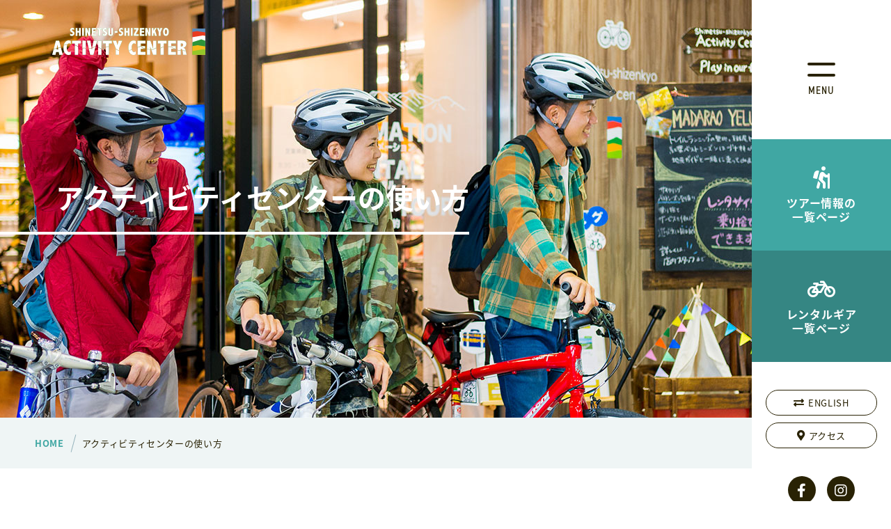

--- FILE ---
content_type: text/html; charset=UTF-8
request_url: https://shinetsu-activity.jp/about/
body_size: 46181
content:
<!DOCTYPE html>
<html dir="ltr" lang="ja" prefix="og: https://ogp.me/ns#" >
<head>
<!-- Global site tag (gtag.js) - Google Analytics -->
<script async src="https://www.googletagmanager.com/gtag/js?id=UA-75481710-1"></script>
<script>
	window.dataLayer = window.dataLayer || [];
	function gtag(){dataLayer.push(arguments);}
	gtag('js', new Date());

	gtag('config', 'UA-75481710-1');
</script>

	<meta charset="utf-8">
	<meta name="viewport" content="width=device-width,initial-scale=1" />
	<meta name="format-detection" content="telephone=yes" />
	<link rel="shortcut icon" href="https://shinetsu-activity.jp/wordpress/wp-content/themes/shinetsu_2020/favicon.ico">

	<link href="https://use.fontawesome.com/releases/v5.9.0/css/all.css" rel="stylesheet">
	<title>アクティビティセンターの使い方 | 信越自然郷アクティビティセンター</title>

		<!-- All in One SEO 4.9.1.1 - aioseo.com -->
	<meta name="robots" content="max-image-preview:large" />
	<link rel="canonical" href="https://shinetsu-activity.jp/about/" />
	<meta name="generator" content="All in One SEO (AIOSEO) 4.9.1.1" />
		<meta property="og:locale" content="ja_JP" />
		<meta property="og:site_name" content="信越自然郷アクティビティセンター" />
		<meta property="og:type" content="article" />
		<meta property="og:title" content="アクティビティセンターの使い方 | 信越自然郷アクティビティセンター" />
		<meta property="og:url" content="https://shinetsu-activity.jp/about/" />
		<meta property="article:published_time" content="2015-12-08T18:11:06+00:00" />
		<meta property="article:modified_time" content="2015-12-09T15:48:33+00:00" />
		<meta name="twitter:card" content="summary" />
		<meta name="twitter:title" content="アクティビティセンターの使い方 | 信越自然郷アクティビティセンター" />
		<script type="application/ld+json" class="aioseo-schema">
			{"@context":"https:\/\/schema.org","@graph":[{"@type":"BreadcrumbList","@id":"https:\/\/shinetsu-activity.jp\/about\/#breadcrumblist","itemListElement":[{"@type":"ListItem","@id":"https:\/\/shinetsu-activity.jp#listItem","position":1,"name":"\u30db\u30fc\u30e0","item":"https:\/\/shinetsu-activity.jp","nextItem":{"@type":"ListItem","@id":"https:\/\/shinetsu-activity.jp\/about\/#listItem","name":"\u30a2\u30af\u30c6\u30a3\u30d3\u30c6\u30a3\u30bb\u30f3\u30bf\u30fc\u306e\u4f7f\u3044\u65b9"}},{"@type":"ListItem","@id":"https:\/\/shinetsu-activity.jp\/about\/#listItem","position":2,"name":"\u30a2\u30af\u30c6\u30a3\u30d3\u30c6\u30a3\u30bb\u30f3\u30bf\u30fc\u306e\u4f7f\u3044\u65b9","previousItem":{"@type":"ListItem","@id":"https:\/\/shinetsu-activity.jp#listItem","name":"\u30db\u30fc\u30e0"}}]},{"@type":"Organization","@id":"https:\/\/shinetsu-activity.jp\/#organization","name":"\u4fe1\u8d8a\u81ea\u7136\u90f7\u30a2\u30af\u30c6\u30a3\u30d3\u30c6\u30a3\u30bb\u30f3\u30bf\u30fc","description":"\u4e00\u5e74\u4e2d\u3044\u3064\u3067\u3082\u904a\u3079\u308b\u30a2\u30a6\u30c8\u30c9\u30a2\u30d5\u30a3\u30fc\u30eb\u30c9\u4fe1\u8d8a\u81ea\u7136\u90f7\u306e\u60c5\u5831\u767a\u4fe1\u30b5\u30a4\u30c8","url":"https:\/\/shinetsu-activity.jp\/","logo":{"@type":"ImageObject","url":"https:\/\/shinetsu-activity.jp\/wordpress\/wp-content\/uploads\/2021\/09\/SAClogo.jpg","@id":"https:\/\/shinetsu-activity.jp\/about\/#organizationLogo"},"image":{"@id":"https:\/\/shinetsu-activity.jp\/about\/#organizationLogo"}},{"@type":"WebPage","@id":"https:\/\/shinetsu-activity.jp\/about\/#webpage","url":"https:\/\/shinetsu-activity.jp\/about\/","name":"\u30a2\u30af\u30c6\u30a3\u30d3\u30c6\u30a3\u30bb\u30f3\u30bf\u30fc\u306e\u4f7f\u3044\u65b9 | \u4fe1\u8d8a\u81ea\u7136\u90f7\u30a2\u30af\u30c6\u30a3\u30d3\u30c6\u30a3\u30bb\u30f3\u30bf\u30fc","inLanguage":"ja","isPartOf":{"@id":"https:\/\/shinetsu-activity.jp\/#website"},"breadcrumb":{"@id":"https:\/\/shinetsu-activity.jp\/about\/#breadcrumblist"},"datePublished":"2015-12-09T03:11:06+09:00","dateModified":"2015-12-10T00:48:33+09:00"},{"@type":"WebSite","@id":"https:\/\/shinetsu-activity.jp\/#website","url":"https:\/\/shinetsu-activity.jp\/","name":"\u4fe1\u8d8a\u81ea\u7136\u90f7\u30a2\u30af\u30c6\u30a3\u30d3\u30c6\u30a3\u30bb\u30f3\u30bf\u30fc","description":"\u4e00\u5e74\u4e2d\u3044\u3064\u3067\u3082\u904a\u3079\u308b\u30a2\u30a6\u30c8\u30c9\u30a2\u30d5\u30a3\u30fc\u30eb\u30c9\u4fe1\u8d8a\u81ea\u7136\u90f7\u306e\u60c5\u5831\u767a\u4fe1\u30b5\u30a4\u30c8","inLanguage":"ja","publisher":{"@id":"https:\/\/shinetsu-activity.jp\/#organization"}}]}
		</script>
		<!-- All in One SEO -->

<link rel='dns-prefetch' href='//unpkg.com' />
<link rel="alternate" title="oEmbed (JSON)" type="application/json+oembed" href="https://shinetsu-activity.jp/wp-json/oembed/1.0/embed?url=https%3A%2F%2Fshinetsu-activity.jp%2Fabout%2F" />
<link rel="alternate" title="oEmbed (XML)" type="text/xml+oembed" href="https://shinetsu-activity.jp/wp-json/oembed/1.0/embed?url=https%3A%2F%2Fshinetsu-activity.jp%2Fabout%2F&#038;format=xml" />
<style id='wp-img-auto-sizes-contain-inline-css' type='text/css'>
img:is([sizes=auto i],[sizes^="auto," i]){contain-intrinsic-size:3000px 1500px}
/*# sourceURL=wp-img-auto-sizes-contain-inline-css */
</style>
<style id='wp-block-library-inline-css' type='text/css'>
:root{--wp-block-synced-color:#7a00df;--wp-block-synced-color--rgb:122,0,223;--wp-bound-block-color:var(--wp-block-synced-color);--wp-editor-canvas-background:#ddd;--wp-admin-theme-color:#007cba;--wp-admin-theme-color--rgb:0,124,186;--wp-admin-theme-color-darker-10:#006ba1;--wp-admin-theme-color-darker-10--rgb:0,107,160.5;--wp-admin-theme-color-darker-20:#005a87;--wp-admin-theme-color-darker-20--rgb:0,90,135;--wp-admin-border-width-focus:2px}@media (min-resolution:192dpi){:root{--wp-admin-border-width-focus:1.5px}}.wp-element-button{cursor:pointer}:root .has-very-light-gray-background-color{background-color:#eee}:root .has-very-dark-gray-background-color{background-color:#313131}:root .has-very-light-gray-color{color:#eee}:root .has-very-dark-gray-color{color:#313131}:root .has-vivid-green-cyan-to-vivid-cyan-blue-gradient-background{background:linear-gradient(135deg,#00d084,#0693e3)}:root .has-purple-crush-gradient-background{background:linear-gradient(135deg,#34e2e4,#4721fb 50%,#ab1dfe)}:root .has-hazy-dawn-gradient-background{background:linear-gradient(135deg,#faaca8,#dad0ec)}:root .has-subdued-olive-gradient-background{background:linear-gradient(135deg,#fafae1,#67a671)}:root .has-atomic-cream-gradient-background{background:linear-gradient(135deg,#fdd79a,#004a59)}:root .has-nightshade-gradient-background{background:linear-gradient(135deg,#330968,#31cdcf)}:root .has-midnight-gradient-background{background:linear-gradient(135deg,#020381,#2874fc)}:root{--wp--preset--font-size--normal:16px;--wp--preset--font-size--huge:42px}.has-regular-font-size{font-size:1em}.has-larger-font-size{font-size:2.625em}.has-normal-font-size{font-size:var(--wp--preset--font-size--normal)}.has-huge-font-size{font-size:var(--wp--preset--font-size--huge)}.has-text-align-center{text-align:center}.has-text-align-left{text-align:left}.has-text-align-right{text-align:right}.has-fit-text{white-space:nowrap!important}#end-resizable-editor-section{display:none}.aligncenter{clear:both}.items-justified-left{justify-content:flex-start}.items-justified-center{justify-content:center}.items-justified-right{justify-content:flex-end}.items-justified-space-between{justify-content:space-between}.screen-reader-text{border:0;clip-path:inset(50%);height:1px;margin:-1px;overflow:hidden;padding:0;position:absolute;width:1px;word-wrap:normal!important}.screen-reader-text:focus{background-color:#ddd;clip-path:none;color:#444;display:block;font-size:1em;height:auto;left:5px;line-height:normal;padding:15px 23px 14px;text-decoration:none;top:5px;width:auto;z-index:100000}html :where(.has-border-color){border-style:solid}html :where([style*=border-top-color]){border-top-style:solid}html :where([style*=border-right-color]){border-right-style:solid}html :where([style*=border-bottom-color]){border-bottom-style:solid}html :where([style*=border-left-color]){border-left-style:solid}html :where([style*=border-width]){border-style:solid}html :where([style*=border-top-width]){border-top-style:solid}html :where([style*=border-right-width]){border-right-style:solid}html :where([style*=border-bottom-width]){border-bottom-style:solid}html :where([style*=border-left-width]){border-left-style:solid}html :where(img[class*=wp-image-]){height:auto;max-width:100%}:where(figure){margin:0 0 1em}html :where(.is-position-sticky){--wp-admin--admin-bar--position-offset:var(--wp-admin--admin-bar--height,0px)}@media screen and (max-width:600px){html :where(.is-position-sticky){--wp-admin--admin-bar--position-offset:0px}}

/*# sourceURL=wp-block-library-inline-css */
</style><style id='global-styles-inline-css' type='text/css'>
:root{--wp--preset--aspect-ratio--square: 1;--wp--preset--aspect-ratio--4-3: 4/3;--wp--preset--aspect-ratio--3-4: 3/4;--wp--preset--aspect-ratio--3-2: 3/2;--wp--preset--aspect-ratio--2-3: 2/3;--wp--preset--aspect-ratio--16-9: 16/9;--wp--preset--aspect-ratio--9-16: 9/16;--wp--preset--color--black: #000000;--wp--preset--color--cyan-bluish-gray: #abb8c3;--wp--preset--color--white: #ffffff;--wp--preset--color--pale-pink: #f78da7;--wp--preset--color--vivid-red: #cf2e2e;--wp--preset--color--luminous-vivid-orange: #ff6900;--wp--preset--color--luminous-vivid-amber: #fcb900;--wp--preset--color--light-green-cyan: #7bdcb5;--wp--preset--color--vivid-green-cyan: #00d084;--wp--preset--color--pale-cyan-blue: #8ed1fc;--wp--preset--color--vivid-cyan-blue: #0693e3;--wp--preset--color--vivid-purple: #9b51e0;--wp--preset--gradient--vivid-cyan-blue-to-vivid-purple: linear-gradient(135deg,rgb(6,147,227) 0%,rgb(155,81,224) 100%);--wp--preset--gradient--light-green-cyan-to-vivid-green-cyan: linear-gradient(135deg,rgb(122,220,180) 0%,rgb(0,208,130) 100%);--wp--preset--gradient--luminous-vivid-amber-to-luminous-vivid-orange: linear-gradient(135deg,rgb(252,185,0) 0%,rgb(255,105,0) 100%);--wp--preset--gradient--luminous-vivid-orange-to-vivid-red: linear-gradient(135deg,rgb(255,105,0) 0%,rgb(207,46,46) 100%);--wp--preset--gradient--very-light-gray-to-cyan-bluish-gray: linear-gradient(135deg,rgb(238,238,238) 0%,rgb(169,184,195) 100%);--wp--preset--gradient--cool-to-warm-spectrum: linear-gradient(135deg,rgb(74,234,220) 0%,rgb(151,120,209) 20%,rgb(207,42,186) 40%,rgb(238,44,130) 60%,rgb(251,105,98) 80%,rgb(254,248,76) 100%);--wp--preset--gradient--blush-light-purple: linear-gradient(135deg,rgb(255,206,236) 0%,rgb(152,150,240) 100%);--wp--preset--gradient--blush-bordeaux: linear-gradient(135deg,rgb(254,205,165) 0%,rgb(254,45,45) 50%,rgb(107,0,62) 100%);--wp--preset--gradient--luminous-dusk: linear-gradient(135deg,rgb(255,203,112) 0%,rgb(199,81,192) 50%,rgb(65,88,208) 100%);--wp--preset--gradient--pale-ocean: linear-gradient(135deg,rgb(255,245,203) 0%,rgb(182,227,212) 50%,rgb(51,167,181) 100%);--wp--preset--gradient--electric-grass: linear-gradient(135deg,rgb(202,248,128) 0%,rgb(113,206,126) 100%);--wp--preset--gradient--midnight: linear-gradient(135deg,rgb(2,3,129) 0%,rgb(40,116,252) 100%);--wp--preset--font-size--small: 13px;--wp--preset--font-size--medium: 20px;--wp--preset--font-size--large: 36px;--wp--preset--font-size--x-large: 42px;--wp--preset--spacing--20: 0.44rem;--wp--preset--spacing--30: 0.67rem;--wp--preset--spacing--40: 1rem;--wp--preset--spacing--50: 1.5rem;--wp--preset--spacing--60: 2.25rem;--wp--preset--spacing--70: 3.38rem;--wp--preset--spacing--80: 5.06rem;--wp--preset--shadow--natural: 6px 6px 9px rgba(0, 0, 0, 0.2);--wp--preset--shadow--deep: 12px 12px 50px rgba(0, 0, 0, 0.4);--wp--preset--shadow--sharp: 6px 6px 0px rgba(0, 0, 0, 0.2);--wp--preset--shadow--outlined: 6px 6px 0px -3px rgb(255, 255, 255), 6px 6px rgb(0, 0, 0);--wp--preset--shadow--crisp: 6px 6px 0px rgb(0, 0, 0);}:where(.is-layout-flex){gap: 0.5em;}:where(.is-layout-grid){gap: 0.5em;}body .is-layout-flex{display: flex;}.is-layout-flex{flex-wrap: wrap;align-items: center;}.is-layout-flex > :is(*, div){margin: 0;}body .is-layout-grid{display: grid;}.is-layout-grid > :is(*, div){margin: 0;}:where(.wp-block-columns.is-layout-flex){gap: 2em;}:where(.wp-block-columns.is-layout-grid){gap: 2em;}:where(.wp-block-post-template.is-layout-flex){gap: 1.25em;}:where(.wp-block-post-template.is-layout-grid){gap: 1.25em;}.has-black-color{color: var(--wp--preset--color--black) !important;}.has-cyan-bluish-gray-color{color: var(--wp--preset--color--cyan-bluish-gray) !important;}.has-white-color{color: var(--wp--preset--color--white) !important;}.has-pale-pink-color{color: var(--wp--preset--color--pale-pink) !important;}.has-vivid-red-color{color: var(--wp--preset--color--vivid-red) !important;}.has-luminous-vivid-orange-color{color: var(--wp--preset--color--luminous-vivid-orange) !important;}.has-luminous-vivid-amber-color{color: var(--wp--preset--color--luminous-vivid-amber) !important;}.has-light-green-cyan-color{color: var(--wp--preset--color--light-green-cyan) !important;}.has-vivid-green-cyan-color{color: var(--wp--preset--color--vivid-green-cyan) !important;}.has-pale-cyan-blue-color{color: var(--wp--preset--color--pale-cyan-blue) !important;}.has-vivid-cyan-blue-color{color: var(--wp--preset--color--vivid-cyan-blue) !important;}.has-vivid-purple-color{color: var(--wp--preset--color--vivid-purple) !important;}.has-black-background-color{background-color: var(--wp--preset--color--black) !important;}.has-cyan-bluish-gray-background-color{background-color: var(--wp--preset--color--cyan-bluish-gray) !important;}.has-white-background-color{background-color: var(--wp--preset--color--white) !important;}.has-pale-pink-background-color{background-color: var(--wp--preset--color--pale-pink) !important;}.has-vivid-red-background-color{background-color: var(--wp--preset--color--vivid-red) !important;}.has-luminous-vivid-orange-background-color{background-color: var(--wp--preset--color--luminous-vivid-orange) !important;}.has-luminous-vivid-amber-background-color{background-color: var(--wp--preset--color--luminous-vivid-amber) !important;}.has-light-green-cyan-background-color{background-color: var(--wp--preset--color--light-green-cyan) !important;}.has-vivid-green-cyan-background-color{background-color: var(--wp--preset--color--vivid-green-cyan) !important;}.has-pale-cyan-blue-background-color{background-color: var(--wp--preset--color--pale-cyan-blue) !important;}.has-vivid-cyan-blue-background-color{background-color: var(--wp--preset--color--vivid-cyan-blue) !important;}.has-vivid-purple-background-color{background-color: var(--wp--preset--color--vivid-purple) !important;}.has-black-border-color{border-color: var(--wp--preset--color--black) !important;}.has-cyan-bluish-gray-border-color{border-color: var(--wp--preset--color--cyan-bluish-gray) !important;}.has-white-border-color{border-color: var(--wp--preset--color--white) !important;}.has-pale-pink-border-color{border-color: var(--wp--preset--color--pale-pink) !important;}.has-vivid-red-border-color{border-color: var(--wp--preset--color--vivid-red) !important;}.has-luminous-vivid-orange-border-color{border-color: var(--wp--preset--color--luminous-vivid-orange) !important;}.has-luminous-vivid-amber-border-color{border-color: var(--wp--preset--color--luminous-vivid-amber) !important;}.has-light-green-cyan-border-color{border-color: var(--wp--preset--color--light-green-cyan) !important;}.has-vivid-green-cyan-border-color{border-color: var(--wp--preset--color--vivid-green-cyan) !important;}.has-pale-cyan-blue-border-color{border-color: var(--wp--preset--color--pale-cyan-blue) !important;}.has-vivid-cyan-blue-border-color{border-color: var(--wp--preset--color--vivid-cyan-blue) !important;}.has-vivid-purple-border-color{border-color: var(--wp--preset--color--vivid-purple) !important;}.has-vivid-cyan-blue-to-vivid-purple-gradient-background{background: var(--wp--preset--gradient--vivid-cyan-blue-to-vivid-purple) !important;}.has-light-green-cyan-to-vivid-green-cyan-gradient-background{background: var(--wp--preset--gradient--light-green-cyan-to-vivid-green-cyan) !important;}.has-luminous-vivid-amber-to-luminous-vivid-orange-gradient-background{background: var(--wp--preset--gradient--luminous-vivid-amber-to-luminous-vivid-orange) !important;}.has-luminous-vivid-orange-to-vivid-red-gradient-background{background: var(--wp--preset--gradient--luminous-vivid-orange-to-vivid-red) !important;}.has-very-light-gray-to-cyan-bluish-gray-gradient-background{background: var(--wp--preset--gradient--very-light-gray-to-cyan-bluish-gray) !important;}.has-cool-to-warm-spectrum-gradient-background{background: var(--wp--preset--gradient--cool-to-warm-spectrum) !important;}.has-blush-light-purple-gradient-background{background: var(--wp--preset--gradient--blush-light-purple) !important;}.has-blush-bordeaux-gradient-background{background: var(--wp--preset--gradient--blush-bordeaux) !important;}.has-luminous-dusk-gradient-background{background: var(--wp--preset--gradient--luminous-dusk) !important;}.has-pale-ocean-gradient-background{background: var(--wp--preset--gradient--pale-ocean) !important;}.has-electric-grass-gradient-background{background: var(--wp--preset--gradient--electric-grass) !important;}.has-midnight-gradient-background{background: var(--wp--preset--gradient--midnight) !important;}.has-small-font-size{font-size: var(--wp--preset--font-size--small) !important;}.has-medium-font-size{font-size: var(--wp--preset--font-size--medium) !important;}.has-large-font-size{font-size: var(--wp--preset--font-size--large) !important;}.has-x-large-font-size{font-size: var(--wp--preset--font-size--x-large) !important;}
/*# sourceURL=global-styles-inline-css */
</style>

<style id='classic-theme-styles-inline-css' type='text/css'>
/*! This file is auto-generated */
.wp-block-button__link{color:#fff;background-color:#32373c;border-radius:9999px;box-shadow:none;text-decoration:none;padding:calc(.667em + 2px) calc(1.333em + 2px);font-size:1.125em}.wp-block-file__button{background:#32373c;color:#fff;text-decoration:none}
/*# sourceURL=/wp-includes/css/classic-themes.min.css */
</style>
<link rel='stylesheet' id='base-css' href='https://shinetsu-activity.jp/wordpress/wp-content/themes/shinetsu_2020/assets/css/base.css?ver=v2' type='text/css' media='all' />
<link rel='stylesheet' id='page-css' href='https://shinetsu-activity.jp/wordpress/wp-content/themes/shinetsu_2020/assets/css/page.css?ver=v2' type='text/css' media='all' />
<link rel='stylesheet' id='modaal-css' href='https://shinetsu-activity.jp/wordpress/wp-content/themes/shinetsu_2020/assets/js/modaal/modaal.css?ver=v2' type='text/css' media='all' />
<link rel='stylesheet' id='slick-css' href='https://shinetsu-activity.jp/wordpress/wp-content/themes/shinetsu_2020/assets/js/slick/slick.css?ver=v2' type='text/css' media='all' />
<script type="text/javascript" src="https://shinetsu-activity.jp/wordpress/wp-includes/js/jquery/jquery.min.js?ver=3.7.1" id="jquery-core-js"></script>
<script type="text/javascript" src="https://shinetsu-activity.jp/wordpress/wp-includes/js/jquery/jquery-migrate.min.js?ver=3.4.1" id="jquery-migrate-js"></script>
<link rel="https://api.w.org/" href="https://shinetsu-activity.jp/wp-json/" /><link rel="alternate" title="JSON" type="application/json" href="https://shinetsu-activity.jp/wp-json/wp/v2/pages/172" /><script type="text/javascript">
	window._se_plugin_version = '8.1.9';
</script>
		<style type="text/css" id="wp-custom-css">
			.grecaptcha-badge { visibility: hidden; }		</style>
			<script>
		(function(d) {
			var config = {
				kitId: 'nma0wls',
				scriptTimeout: 3000,
				async: true
			},
			h=d.documentElement,t=setTimeout(function(){h.className=h.className.replace(/\bwf-loading\b/g,"")+" wf-inactive";},config.scriptTimeout),tk=d.createElement("script"),f=false,s=d.getElementsByTagName("script")[0],a;h.className+=" wf-loading";tk.src='https://use.typekit.net/'+config.kitId+'.js';tk.async=true;tk.onload=tk.onreadystatechange=function(){a=this.readyState;if(f||a&&a!="complete"&&a!="loaded")return;f=true;clearTimeout(t);try{Typekit.load(config)}catch(e){}};s.parentNode.insertBefore(tk,s)
		})(document);
	</script>
</head>
<body id="top" class="wp-singular page-template-default page page-id-172 wp-theme-shinetsu_2020 about cool">
<!-- Google Tag Manager -->
<script>(function(w,d,s,l,i){w[l]=w[l]||[];w[l].push({'gtm.start':
new Date().getTime(),event:'gtm.js'});var f=d.getElementsByTagName(s)[0],
j=d.createElement(s),dl=l!='dataLayer'?'&l='+l:'';j.async=true;j.src=
'https://www.googletagmanager.com/gtm.js?id='+i+dl;f.parentNode.insertBefore(j,f);
})(window,document,'script','dataLayer','GTM-W96PPNK');</script>
<!-- End Google Tag Manager -->
<!-- Google Tag Manager (noscript) -->
<noscript><iframe src="https://www.googletagmanager.com/ns.html?id=GTM-W96PPNK"
height="0" width="0" style="display:none;visibility:hidden"></iframe></noscript>
<!-- End Google Tag Manager (noscript) -->
<div id="fb-root"></div>
<script>(function(d, s, id) {
	var js, fjs = d.getElementsByTagName(s)[0];
	if (d.getElementById(id)) return;
	js = d.createElement(s); js.id = id;
	js.src = "//connect.facebook.net/ja_JP/sdk.js#xfbml=1&version=v2.3&appId=129627790478821";
	fjs.parentNode.insertBefore(js, fjs);
}(document, 'script', 'facebook-jssdk'));</script>

<div class="wrapper">
	<header class="header">
		<h1 class="logo">
			<a href="https://shinetsu-activity.jp">
				<span class="image">
					<img class="pc" src="https://shinetsu-activity.jp/wordpress/wp-content/themes/shinetsu_2020/assets/images/common/logo.svg" width="440" height="86">
					<img class="sp" src="https://shinetsu-activity.jp/wordpress/wp-content/themes/shinetsu_2020/assets/images/common/logo-sp.svg" width="136" height="25">
				</span>
							</a>
		</h1>
		<div class="fixed-header">
			<div class="header-top">
				<nav class="header-top-menu">
					<a href="#global-menu" id="global-menu-btn" class="btn btn-menu">
						<span class="top"></span>
						<span class="bottom"></span>
						<span class="text">MENU</span>
					</a>
					<a href="https://shinetsu-activity.jp/activity/" class="btn btn__tour">
						<i class="fas fa-hiking"></i>
						<span class="text">
							<span class="pc">ツアー情報の<br>一覧ページ</span>
							<span class="sp">ツアー情報</span>
						</span>
					</a>
					<a href="https://shinetsu-activity.jp/rental/" class="btn btn__rental">
						<i class="fas fa-bicycle"></i>
						<span class="text">
							<span class="pc">レンタルギア<br>一覧ページ</span>
							<span class="sp">レンタル</span>
						</span>
					</a>
				</nav>
			</div>
			<div class="header-bottom">
				<nav class="header-bottom-menu">
					<a href="https://shinetsu-activity.jp/en/" class="btn btn__black">
						<i class="fas fa-exchange-alt"></i>ENGLISH
					</a>
					<a href="https://shinetsu-activity.jp/about/#access" class="btn btn__black">
						<i class="fas fa-map-marker-alt"></i>アクセス
					</a>
				</nav>
				<div class="sns-wrap">
					<a class="btn btn__circle" href="https://www.facebook.com/shinetsushizenkyo.activity/" target="_blank"><i class="fab fa-facebook-f"></i></a>
					<a class="btn btn__circle" href="https://www.instagram.com/shinetsu_activity/" target="_blank"><i class="fab fa-instagram"></i></a>
				</div>
			</div>
		</div>

		<div id="global-menu" class="global-menu">
			<a id="modaal-close" class="btn btn-close btn__circle close-global-menu">
				<span class="top"></span>
				<span class="bottom"></span>
				<span class="text">CLOSE</span>
			</a>
			<div class="modal-content">
				<div class="search-wrap">
					<form class="search" method="get" action="https://shinetsu-activity.jp">
	<input id="type-keyword" class="text-box" name="s" id="s" type="text" placeholder="TYPE KEYWORD" />
	<input class="btn" type="image" src="https://shinetsu-activity.jp/wordpress/wp-content/themes/shinetsu_2020/assets/images/common/ico-search.svg" width="26" height="26" alt="検索" />
</form>
				</div>
				<nav class="global-menu-nav">
					<ul class="global-menu-nav-list">
						<li><a class="btn btn__white btn__tour" href="https://shinetsu-activity.jp/activity/"><i class="fas fa-hiking"></i>ツアー情報の一覧ページ</a></li>
						<li><a class="btn btn__white btn__rental" href="https://shinetsu-activity.jp/rental/"><i class="fas fa-bicycle"></i>レンタルギア一覧ページ</a></li>
						<li><a href="https://shinetsu-activity.jp/about/">アクティビティセンター紹介</a></li>
						<li><a href="https://shinetsu-activity.jp/area-information/">信越自然郷エリア紹介</a></li>
						<li><a href="https://shinetsu-activity.jp/play/">フィールド・遊び方紹介</a></li>
						<li><a href="https://shinetsu-activity.jp/contact/">ご予約・お問い合わせ</a></li>
					</ul>

					<div class="season-wrap">
						<a href="https://shinetsu-activity.jp/cycling/" class="green-season">
							<span class="text">
								<span class="ja">信越自然郷サイクリングガイド</span>
								<span class="cheveron">
									<img src="https://shinetsu-activity.jp/wordpress/wp-content/themes/shinetsu_2020/assets/images/common/btn-cheveron-right.svg" alt="">
								</span>
							</span>
							<span class="image"><img src="https://shinetsu-activity.jp/wordpress/wp-content/themes/shinetsu_2020/assets/images/common/img-green-season-header.png"></span>
						</a>
						<a href="https://shinetsu-activity.jp/skiareaguide/" class="snow-season">
							<span class="text">
								<span class="ja">信越自然郷スキーエリアガイド</span>
								<span class="cheveron">
									<img src="https://shinetsu-activity.jp/wordpress/wp-content/themes/shinetsu_2020/assets/images/common/btn-cheveron-right.svg" alt="">
								</span>
							</span>
							<span class="image"><img src="https://shinetsu-activity.jp/wordpress/wp-content/themes/shinetsu_2020/assets/images/common/img-snow-season-header.png"></span>
						</a>
					</div>

					<div class="info-wrap">
						<div class="logo"><a href="https://shinetsu-activity.jp">
							<img src="https://shinetsu-activity.jp/wordpress/wp-content/themes/shinetsu_2020/assets/images/common/logo.svg" width="308" height="60">
						</a></div>
						<div class="text-block">
							<h3 class="name">信越自然郷アクティビティセンター</h3>
							<ul class="info-list">
								<li><i class="fas fa-map-marker-alt"></i>長野県飯山市大字飯山772-6 飯山駅1F</li>
								<li><i class="fas fa-clock"></i>営業時間：8：30-18：00（無休）</li>
								<li><i class="fas fa-phone"></i>TEL: <a href="tel:0269-62-7001">0269-62-7001</a></li>
							</ul>
						</div>
						<div class="sns-wrap">
							<a class="btn btn__circle" href="https://www.facebook.com/shinetsushizenkyo.activity/" target="_blank"><i class="fab fa-facebook-f"></i></a>
							<a class="btn btn__circle" href="https://www.instagram.com/shinetsu_activity/" target="_blank"><i class="fab fa-instagram"></i></a>
						</div>
					</div>
											</ul>
				</nav>
			</div>
		</div>
	</header>
		<main class="main">
		<div class="page-header">
			<img src="https://shinetsu-activity.jp/wordpress/wp-content/themes/shinetsu_2020/assets/images/about/img-about.jpg" width="1920" height="600" alt="">
			<h1 class="page-title">アクティビティセンターの使い方</h1>
		</div>
		<div class="breadcrumb" typeof="BreadcrumbList" vocab="https://schema.org/">
	<div class="inner">
		<!-- Breadcrumb NavXT 7.5.0 -->
<span property="itemListElement" typeof="ListItem"><a property="item" typeof="WebPage" href="https://shinetsu-activity.jp" class="home" ><span property="name">HOME</span></a><meta property="position" content="1"></span><span class="border"></span><span class="post post-page current-item">アクティビティセンターの使い方</span>	</div>
</div>
		<div class="contents">
						<h2 class="contents-title din">ABOUT</h2>
			<section class="introduction">
				<div class="inner">
					<h3 class="section-title">
						信越自然郷を楽しむための<br>
						アウトドア専門の<br class="sp">インフォメーションセンター
					</h3>

					<div class="slide-wrap">

					</div>
				</div>
			</section>
			<!-- .introduction -->

			<section class="about-detail">
				<div class="inner">
					<h3 class="section-title">ABOUT <br class="sp">ACTIVITY CENTER</h3>
					<p class="section-text">信越自然郷アクティビティセンターについて</p>

					<div class="detail-wrap">
						<p>信越自然郷アクティビティセンターは、信越自然郷エリアで四季を通じて楽しめるアクティビティやアウトドア情報を発信するインフォメーションセンターです。</p>
						<p>ここ信越自然郷は全国でも有数の豪雪エリアでありウィンターシーズンは、全39スキー場でのスキー、スノーボードやスノーシューなどのアクティビティが楽しめます。<br>
							グリーンシーズンは雄大な千曲川をはじめ美しい山岳高原や緑豊かな森林がフィールドとなり、サイクリングや登山、カヌーやラフティングを楽しむことができます。</p>
						<p>信越自然郷アクティビティセンターでは、1年を通して様々な種類のアクティビティツアーのご紹介や手配を行っております。</p>
					</div>

					<div class="information-wrap">
						<dl class="information-block">
							<dt class="information-title">施設名</dt>
							<dd class="information-content">信越自然郷アクティビティセンター</dd>
						</dl>
						<dl class="information-block">
							<dt class="information-title">営業時間</dt>
							<dd class="information-content">
								<p>
									4～11月: 9:00～18:00<br>
									12～3月: 9:00～17:00
								</p>
							</dd>
						</dl>
						<dl class="information-block">
							<dt class="information-title">所在地</dt>
							<dd class="information-content">長野県飯山市大字飯山772-6 飯山駅1F</dd>
						</dl>
					</div>

					<div id="access" class="access-wrap">
						<h4 class="wrap-title">
							<div class="en din">ACCESS</div>
							<div class="ja">アクセス情報</div>
						</h4>

						<p class="text-right sp">所要時間は右にスクロール →</p>
						<div class="access-image">
							<img src="https://shinetsu-activity.jp/wordpress/wp-content/themes/shinetsu_2020/assets/images/about/img-access.png">
						</div>

						<div class="btn-wrap"><a href="https://goo.gl/maps/1W7NHXSwpX72" class="btn btn__base" target="_blank"><i class="fas fa-external-link-alt"></i>Googleマップへ</a></div>
					</div>
				</div>
			</section>
			<!-- .about-detail -->

			<section class="howto">
				<div class="inner">
					<h3 class="section-title">HOW DOES IT <br class="sp">WORKS</h3>
					<p class="section-text">アクティビティセンターの4つの使い方</p>

					<ul class="howto-list">
						<li class="howto-list-item">
							<div class="howto-list-item__image">
								<img src="https://shinetsu-activity.jp/wordpress/wp-content/themes/shinetsu_2020/assets/images/about/how-img-1.png">
							</div>
							<div class="text-block">
								<div class="howto-list-item__num">
									<img src="https://shinetsu-activity.jp/wordpress/wp-content/themes/shinetsu_2020/assets/images/about/how-no-1.png" width="53" height="144">
								</div>
								<h4 class="howto-list-item__title">様々なアクティビティツアーに参加</h4>
								<p class="howto-list-item__text">
									信越自然郷で楽しめる様々なアクティビティツアーをご紹介！<br>
									気になるツアーは問い合わせて、予約をすることも可能です。<br>
									信越自然郷ならオールシーズン、アウトドアアクティビティを楽しむことができます。
								</p>
								<a href="https://shinetsu-activity.jp/activity/" class="btn btn__base btn__cheveron howto-list-item__link"><span class="text">ツアー情報の一覧ページ</span></a>
							</div>
						</li>
						<li class="howto-list-item">
							<div class="howto-list-item__image">
								<img src="https://shinetsu-activity.jp/wordpress/wp-content/themes/shinetsu_2020/assets/images/about/how-img-2.png">
								</div>
								<div class="text-block">
									<div class="howto-list-item__num">
										<img src="https://shinetsu-activity.jp/wordpress/wp-content/themes/shinetsu_2020/assets/images/about/how-no-2.png" width="87" height="144">
									</div>
									<h4 class="howto-list-item__title">アウトドアギアのレンタルができる</h4>
									<p class="howto-list-item__text">
										本格的な装備を買わなくてもアウトドアを楽しめます！<br>
										レンタルサイクルをはじめとした、アウトドアギアのレンタルを行っています。北陸新幹線飯山駅に直結しているから、手ぶらで気軽にアウトドアを楽しむことができます。
									</p>
									<a href="https://shinetsu-activity.jp/rental/" class="btn btn__base btn__cheveron howto-list-item__link"><span class="text">レンタルギア一覧ページ</span></a>
							</div>
						</li>
						<li class="howto-list-item">
							<div class="howto-list-item__image">
								<img src="https://shinetsu-activity.jp/wordpress/wp-content/themes/shinetsu_2020/assets/images/about/how-img-3.png">
								</div>
								<div class="text-block">
									<div class="howto-list-item__num">
										<img src="https://shinetsu-activity.jp/wordpress/wp-content/themes/shinetsu_2020/assets/images/about/how-no-3.png" width="85" height="144">
									</div>
									<h4 class="howto-list-item__title">信越自然郷の旬な情報をキャッチ</h4>
									<p class="howto-list-item__text">
										情報収集の場として活用しましょう！<br>
										各地域のパンフレットを取得できたり、アウトドアが大好きなスタッフたちが、あなたの好みに合わせて、旬なアウトドア情報をご提案いたします。
									</p>
									<a href="https://shinetsu-activity.jp/play/" class="btn btn__base btn__cheveron howto-list-item__link"><span class="text">フィールド情報</span></a>
								</div>
						</li>
						<li class="howto-list-item">
							<div class="howto-list-item__image">
								<img src="https://shinetsu-activity.jp/wordpress/wp-content/themes/shinetsu_2020/assets/images/about/how-img-4.png">
							</div>
							<div class="text-block">
								<div class="howto-list-item__num">
									<img src="https://shinetsu-activity.jp/wordpress/wp-content/themes/shinetsu_2020/assets/images/about/how-no-4.png" width="86" height="144">
								</div>
								<h4 class="howto-list-item__title">アウトドアグッズの販売</h4>
								<p class="howto-list-item__text">
									うっかり忘れてしまったアイテムや消耗品も調達可能！<br>
									アウトドアギアや地図の販売から、書籍や信越自然郷エリアならではのグッズもある充実のアウトドアショップコーナーがあります。お土産にもおすすめ、お気軽にお立ち寄りください。
								</p>
							</div>
						</li>
					</ul>
				</div>
			</section>
		</div>
		<!-- contents -->
	</main>
		<footer class="footer">
		<div class="season-wrap">
						<div class="content-wrap">
				<a href="https://shinetsu-activity.jp/cycling/" class="green-season">
					<span class="text">
						<span class="en">GREEN SEASON</span>
						<span class="ja">信越自然郷サイクリングガイド</span>
						<span class="cheveron">
							<img src="https://shinetsu-activity.jp/wordpress/wp-content/themes/shinetsu_2020/assets/images/common/btn-cheveron-right.svg" alt="">
						</span>
					</span>
					<span class="image"><img src="https://shinetsu-activity.jp/wordpress/wp-content/themes/shinetsu_2020/assets/images/common/img-green-season.png"></span>
				</a>
				<a href="https://shinetsu-activity.jp/skiareaguide/" class="snow-season">
					<span class="text">
						<span class="en">SNOW SEASON</span>
						<span class="ja">信越自然郷スキーエリアガイド</span>
						<span class="cheveron">
							<img src="https://shinetsu-activity.jp/wordpress/wp-content/themes/shinetsu_2020/assets/images/common/btn-cheveron-right.svg" alt="">
						</span>
					</span>
					<span class="image"><img src="https://shinetsu-activity.jp/wordpress/wp-content/themes/shinetsu_2020/assets/images/common/img-snow-season.png"></span>
				</a>
			</div>
		</div>

		<div class="link-wrap">
			<div class="inner">
				<h2 class="title din">LINKS</h2>
				<div class="banner-box js-slick__banner">
									

	<p class="simple-image">
		<a href="http://www.shinetsu-shizenkyo.com" target="_blank"><img width="150" height="47" src="https://shinetsu-activity.jp/wordpress/wp-content/uploads/2015/12/bnr_wrap_3-150x47.png" class="attachment-thumbnail size-thumbnail" alt="" decoding="async" loading="lazy" /></a>	</p>




	<p class="simple-image">
		<a href="http://www.iiyama-ouendan.net" target="_blank"><img width="150" height="47" src="https://shinetsu-activity.jp/wordpress/wp-content/uploads/2015/12/bnr_wrap_1-150x47.png" class="attachment-thumbnail size-thumbnail" alt="" decoding="async" loading="lazy" /></a>	</p>




	<p class="simple-image">
		<a href="http://www.myoko.tv/" target="_blank"><img width="150" height="55" src="https://shinetsu-activity.jp/wordpress/wp-content/uploads/2020/12/Myoko-1.jpg" class="attachment-thumbnail size-thumbnail" alt="" decoding="async" loading="lazy" /></a>	</p>




	<p class="simple-image">
		<a href="http://www.nakanokanko.jp/" target="_blank"><img width="184" height="64" src="https://shinetsu-activity.jp/wordpress/wp-content/uploads/2020/02/bnr_08.png" class="attachment-full size-full" alt="" decoding="async" loading="lazy" /></a>	</p>




	<p class="simple-image">
		<a href="http://www.info-yamanouchi.net/" target="_blank"><img width="150" height="53" src="https://shinetsu-activity.jp/wordpress/wp-content/uploads/2020/12/renmeibanner01.jpg" class="attachment-thumbnail size-thumbnail" alt="" decoding="async" loading="lazy" /></a>	</p>




	<p class="simple-image">
		<a href="http://www.shinano-machi.com/" target="_blank"><img width="150" height="57" src="https://shinetsu-activity.jp/wordpress/wp-content/uploads/2020/02/bnr_09-150x57.png" class="attachment-thumbnail size-thumbnail" alt="" decoding="async" loading="lazy" /></a>	</p>




	<p class="simple-image">
		<a href="http://1127.info/" target="_blank"><img width="150" height="33" src="https://shinetsu-activity.jp/wordpress/wp-content/uploads/2016/03/4f1d74376e8dac721282136447262f11-150x33.jpg" class="attachment-thumbnail size-thumbnail" alt="" decoding="async" loading="lazy" /></a>	</p>




	<p class="simple-image">
		<a href="https://kijimadaira.org/" target="_blank"><img width="171" height="46" src="https://shinetsu-activity.jp/wordpress/wp-content/uploads/2020/01/66c19942ab4ba346fdb64ccc04cde373-1.jpg" class="attachment-full size-full" alt="" decoding="async" loading="lazy" /></a>	</p>




	<p class="simple-image">
		<a href="http://nozawakanko.jp/" target="_blank"><img width="150" height="27" src="https://shinetsu-activity.jp/wordpress/wp-content/uploads/2016/03/c935a0f9339e5ffe6febaf7659f41f84.jpg" class="attachment-full size-full" alt="" decoding="async" loading="lazy" /></a>	</p>




	<p class="simple-image">
		<a href="http://sakae-akiyamago.com/" target="_blank"><img width="150" height="42" src="https://shinetsu-activity.jp/wordpress/wp-content/uploads/2016/03/fdf6531841096db7476e5804eaa6fa60-1.jpg" class="attachment-full size-full" alt="" decoding="async" loading="lazy" /></a>	</p>


				</div>
			</div>
		</div>

		<div class="contact-wrap">
			<div class="inner">
				<div class="text-wrap">
					<h2 class="contact-title din">CONTACT</h2>
					<p class="contact-text">
						信越自然郷のアクティビティやアウトドアに関する情報を発信しています。<br>
						ご意見・ご質問など、お気軽にお問い合わせください。
					</p>
				</div>
				<div class="button-wrap">
					<a href="https://shinetsu-activity.jp/contact/" class="btn btn__cheveron"><span class="text">お問い合わせはこちら</span></a>
				</div>
			</div>
		</div>
		<div class="footer-wrap">
			<div class="inner">
				<nav class="footer-navi">
					<ul class="footer-navi-list footer-navi-list__first">
						<li>
							<h2 class="footer-navi-list-title din">
								<a href="https://shinetsu-activity.jp">HOME</a>
							</h2>
							<ul class="footer-navi-child-list">
								<li><a href="https://shinetsu-activity.jp/about/">センターの使い方</a></li>
								<li><a href="https://shinetsu-activity.jp/rental/">レンタルギア紹介</a></li>
								<li><a href="https://shinetsu-activity.jp/area-information/">エリア情報</a></li>
								<li><a href="https://shinetsu-activity.jp/contact/">レンタル予約・お問合せ</a></li>
								<li><a href="https://www.iiyama-ouendan.net/policy" target="_blank">プライバシーポリシー</a></li>
							</ul>
						</li>
					</ul>
					<ul class="footer-navi-list footer-navi-list__second">
						<li>
							<h2 class="footer-navi-list-title din">
								<a href="https://shinetsu-activity.jp/activity/">ACTIVITY TOUR</a>
							</h2>
							<ul class="footer-navi-child-list">
								<li><a href="https://shinetsu-activity.jp/activity/winter-sports/">ウィンタースポーツ</a></li>
								<li><a href="https://shinetsu-activity.jp/activity/yoga-therapy/">ヨガ・セラピー</a></li>
								<li><a href="https://shinetsu-activity.jp/activity/cycling/">サイクリング</a></li>
								<li><a href="https://shinetsu-activity.jp/activity/nature-activity/">自然体験・天体観測</a></li>
								<li><a href="https://shinetsu-activity.jp/activity/climbing-trekking/">登山・トレッキング</a></li>
								<li><a href="https://shinetsu-activity.jp/activity/family-activity/">親子でできる体験</a></li>
								<li><a href="https://shinetsu-activity.jp/activity/camp-bbq/">キャンプ・BBQ</a></li>
								<li><a href="https://shinetsu-activity.jp/activity/event/">イベント</a></li>
								<li><a href="https://shinetsu-activity.jp/activity/water-sports/">SUP・カヌー・ラフティング</a></li>
							</ul>
						</li>
					</ul>
					<ul class="footer-navi-list footer-navi-list__third">
						<li>
							<h2 class="footer-navi-list-title din">INFORMATION</h2>
						</li>
						<li>
							<div class="logo">
								<img src ="https://shinetsu-activity.jp/wordpress/wp-content/themes/shinetsu_2020/assets/images/common/logo.svg" width="240" height="47" >
							</div>
							<p class="name">信越自然郷アクティビティセンター</p>
						</li>
						<li>
							<i class="fas fa-map-marker-alt"></i>長野県飯山市大字飯山772-6 飯山駅1F
						</li>
						<li>
							<i class="fas fa-clock"></i>営業時間：<br>
4～11月: 9:00～18:00<br>
12～3月: 9:00～17:00
						</li>
						<li>
							<i class="fas fa-phone"></i>TEL: 0269-62-7001
						</li>
						<li>
							<span id="ss_gmo_img_wrapper_100-50_flash_ja">
							<a href="https://jp.globalsign.com/" target="_blank">
							<img alt="SSL　グローバルサインのサイトシール" border="0" id="ss_img" src="//seal.globalsign.com/SiteSeal/images/gs_noscript_100-50_ja.gif">
							</a>
							</span>
							<script type="text/javascript" src="//seal.globalsign.com/SiteSeal/gmogs_flash_100-50_ja.js"></script>
						</li>
					</ul>
				</nav>

				<div class="footer-bottom-wrap">
					<p class="copyright">Copyright © 信州いいやま観光局 All Rights Reserved.</p>
					<div class="terms-pp-wrap">
						<a href="https://www.iiyama-ouendan.net/" target="_blank">運営会社<i class="fas fa-external-link-alt"></i></a>
						<a href="https://www.iiyama-ouendan.net/recruit/" target="_blank">採用情報<i class="fas fa-external-link-alt"></i></a>
						<a href="https://shinetsu-activity.jp/terms/">利用規約</a>
						<a href="https://www.iiyama-ouendan.net/policy" target="_blank">プライバシーポリシー</a>
					</div>
				</div>
			</div>
		</div>
		<!-- footer_wrap -->
	</footer>

</div>
<!-- .wrapper -->

 <script type="speculationrules">
{"prefetch":[{"source":"document","where":{"and":[{"href_matches":"/*"},{"not":{"href_matches":["/wordpress/wp-*.php","/wordpress/wp-admin/*","/wordpress/wp-content/uploads/*","/wordpress/wp-content/*","/wordpress/wp-content/plugins/*","/wordpress/wp-content/themes/shinetsu_2020/*","/*\\?(.+)"]}},{"not":{"selector_matches":"a[rel~=\"nofollow\"]"}},{"not":{"selector_matches":".no-prefetch, .no-prefetch a"}}]},"eagerness":"conservative"}]}
</script>
<script type="module"  src="https://shinetsu-activity.jp/wordpress/wp-content/plugins/all-in-one-seo-pack/dist/Lite/assets/table-of-contents.95d0dfce.js?ver=4.9.1.1" id="aioseo/js/src/vue/standalone/blocks/table-of-contents/frontend.js-js"></script>
<script type="text/javascript" src="https://shinetsu-activity.jp/wordpress/wp-content/themes/shinetsu_2020/assets/js/stickyfill.min.js?ver=v2" id="stickyfill-js"></script>
<script type="text/javascript" src="https://shinetsu-activity.jp/wordpress/wp-content/themes/shinetsu_2020/assets/js/modaal/modaal.min.js?ver=v2" id="modaal-js"></script>
<script type="text/javascript" src="https://unpkg.com/@popperjs/core@2?ver=v2" id="popper-js"></script>
<script type="text/javascript" src="https://unpkg.com/tippy.js@6?ver=v2" id="tippy-js"></script>
<script type="text/javascript" src="https://shinetsu-activity.jp/wordpress/wp-content/themes/shinetsu_2020/assets/js/slick/slick.min.js?ver=v2" id="slick-js"></script>
<script type="text/javascript" src="https://shinetsu-activity.jp/wordpress/wp-content/themes/shinetsu_2020/assets/js/script.js?ver=v2" id="script-js"></script>
</body>
</html>


--- FILE ---
content_type: text/css
request_url: https://shinetsu-activity.jp/wordpress/wp-content/themes/shinetsu_2020/assets/css/base.css?ver=v2
body_size: 30736
content:
html,body,div,span,object,iframe,h1,h2,h3,h4,h5,h6,p,blockquote,pre,abbr,address,cite,code,del,dfn,em,img,ins,kbd,q,samp,small,strong,sub,sup,var,b,i,dl,dt,dd,ol,ul,li,fieldset,form,label,legend,table,caption,tbody,tfoot,thead,tr,th,td,article,aside,dialog,figure,footer,header,hgroup,menu,nav,section,time,mark,audio,video{margin:0;padding:0;border:0;outline:0;font-size:100%;vertical-align:baseline;background:rgba(0,0,0,0)}body{line-height:1}article,aside,dialog,figure,footer,header,hgroup,nav,section{display:block}nav ul{list-style:none}blockquote,q{quotes:none}blockquote:before,blockquote:after,q:before,q:after{content:"";content:none}a{margin:0;padding:0;border:0;font-size:100%;vertical-align:baseline;background:rgba(0,0,0,0)}ins{background-color:#ff9;color:#000;text-decoration:none}mark{background-color:#ff9;color:#000;font-style:italic;font-weight:bold}del{text-decoration:line-through}abbr[title],dfn[title]{border-bottom:1px dotted #000;cursor:help}table{border-spacing:0}hr{display:block;height:1px;border:0;border-top:1px solid #ccc;margin:1em 0;padding:0}input,select{vertical-align:middle}*,*:after,*:before{box-sizing:border-box}html{font-size:62.5%;font-family:source-han-sans-japanese,sans-serif}html{visibility:hidden}html.wf-active{visibility:visible}body{color:#292204;font-size:1.6em}@media only screen and (max-width: 480px){body{font-size:1.4em}}img{max-width:100%;height:auto}p{line-height:1.5}li{line-height:1.5}a{color:#40a7a3;transition:all .3s}.pc{display:block}@media only screen and (max-width: 480px){.pc{display:none}}.sp{display:none}@media only screen and (max-width: 480px){.sp{display:block}}.btn{display:inline-block;text-decoration:none;text-align:center}.btn:focus{outline:none}.btn__base,.btn__red,.btn__gray,.btn__white,.btn__black,.btn__circle,.btn__cheveron{padding:10px;color:#40a7a3;border-radius:20px;border:1px solid #40a7a3;letter-spacing:0.05em}.btn__base.active,.active.btn__red,.active.btn__gray,.active.btn__white,.active.btn__black,.active.btn__circle,.active.btn__cheveron,.btn__base:hover,.btn__red:hover,.btn__gray:hover,.btn__white:hover,.btn__black:hover,.btn__circle:hover,.btn__cheveron:hover{color:#fff;background:#40a7a3;border-color:#40a7a3}.btn__cheveron{width:300px;height:80px;padding:0;line-height:78px;border-radius:40px}.btn__cheveron .text{position:relative;padding-right:1em;font-weight:bold;color:inherit}.btn__cheveron .text::before{position:absolute;content:"";display:block;width:8px;height:8px;border-color:inherit;border-top:2px solid;border-right:2px solid;transition:transform .3s;top:50%;right:.5em;transform:rotate(45deg) translate(0, -50%)}.btn__cheveron:hover .text{color:#fff}.btn__cheveron:hover .text:before{border-color:#fff;transform:rotate(45deg) translate(30%, -80%)}.btn__circle{padding:0;width:40px;height:40px;line-height:40px;border:none}.btn__black{color:#292204;border-color:#292204}.btn__black:hover{background:#292204}.btn__white{color:#fff;border-color:#fff}.btn__white:hover{color:#40a7a3;background:#fff}.btn__gray{color:#999;border-color:#999}.btn__gray:hover{border-color:#40a7a3}.btn__red{color:#fff;background:#dd4640;border-color:#dd4640}.btn__red:hover{color:#dd4640;background:#fff;border-color:#dd4640}.btn__red:hover .text{color:#dd4640}.btn__red:hover .text::before{border-color:#dd4640}@media only screen and (min-width: 769px){.wrapper{padding-right:200px}}.inner{max-width:1280px;margin:auto;padding-left:20px;padding-right:20px}.gen{font-family:source-han-sans-japanese,sans-serif}.din{font-family:din-2014-narrow,sans-serif;font-weight:700;line-height:.8}.main,.footer{position:relative;z-index:1}.main{z-index:2}.slide-dots{display:flex;justify-content:center;list-style:none;margin-top:30px}.slide-dots li{width:16px;height:16px;margin:0 10px;background:#fff;border:2px solid #999;border-radius:50%}@media only screen and (max-width: 480px){.slide-dots li{width:12px;height:12px;margin:0 8px}}.slide-dots li.slick-active{background:#292204;border-color:#292204}.slide-dots li button{visibility:hidden}.level-tool-tip{font-size:1rem;line-height:14px;width:16px;height:16px;margin-right:.5em;padding:0;text-align:center;color:#40a7a3;background:#fff;border-radius:50%;border:1px solid #40a7a3}.level-desc{display:none}.tippy-box[data-theme~=level]{background:#fff;border:1px solid #40a7a3;color:#40a7a3}.tippy-box[data-theme~=level] .tippy-content{padding:15px}.tippy-box[data-theme~=level] .tippy-arrow:after,.tippy-box[data-theme~=level] .tippy-arrow:before{content:"";position:absolute;border-color:rgba(0,0,0,0);border-style:solid;border-width:8px 8px 0;transform-origin:center top;left:0}.tippy-box[data-theme~=level] .tippy-arrow:before{border-top-color:#fff;bottom:-7px;z-index:1}.tippy-box[data-theme~=level] .tippy-arrow:after{border-top-color:#40a7a3;bottom:-8px;z-index:0}.tippy-box[data-theme~=level] .level-desc__title{font-size:1.4rem}.tippy-box[data-theme~=level] .level-desc__text{font-size:1.2rem}.tippy-box[data-theme~=level] .level-desc__text .star{width:10px;display:inline-block;letter-spacing:-0.025em}.tippy-box[data-theme~=level] .level-desc__text .star img{max-width:100%;height:auto}.header .logo{position:absolute;z-index:1000;top:40px;left:75px}@media only screen and (min-width: 481px){.header .logo{width:220px}}@media only screen and (max-width: 480px){.header .logo{top:20px;left:25px}}.header .logo a{display:block;text-decoration:none}.header .logo a:hover{opacity:.7;object-position:center}.header .logo .image{display:block}.header .logo .text{display:block;margin-top:10px;font-size:1rem;text-align:center;color:#fff}@media only screen and (max-width: 480px){.header .logo .text{display:none}}.fixed-header{overflow-y:auto;-ms-overflow-style:none;scrollbar-width:none;position:fixed;z-index:1000;top:0;right:0;display:flex;flex-direction:column;justify-content:space-between;width:200px;height:100%;background:#fff}.fixed-header::-webkit-scrollbar{display:none}@media only screen and (max-width: 480px){.fixed-header{position:static;width:100%;background:none}}@media only screen and (max-width: 480px){.fixed-header .header-top{height:80px}}@media only screen and (max-width: 480px){.fixed-header .header-top-menu{position:fixed;z-index:1000;top:0;right:0;display:flex;justify-content:flex-end;width:calc(50% - .5px)}}.fixed-header .header-top .btn-menu{display:block;width:100%;height:200px;position:relative;border:none;border-radius:0}@media only screen and (max-width: 480px){.fixed-header .header-top .btn-menu{width:33.3333333333%;height:80px;order:2;background:#fff}}.fixed-header .header-top .btn-menu .top,.fixed-header .header-top .btn-menu .bottom{position:absolute;top:50%;left:50%;display:block;width:40px;height:4px;background:#292204;border-radius:2px;transition:all .3s;transform:rotate(0deg)}@media only screen and (max-width: 480px){.fixed-header .header-top .btn-menu .top,.fixed-header .header-top .btn-menu .bottom{width:20px;height:3px}}.fixed-header .header-top .btn-menu .top{transform:translate(-50%, calc(-50% - 8px))}@media only screen and (max-width: 480px){.fixed-header .header-top .btn-menu .top{transform:translate(-50%, calc(-50% - 4px))}}.fixed-header .header-top .btn-menu .bottom{transform:translate(-50%, calc(-50% + 8px))}@media only screen and (max-width: 480px){.fixed-header .header-top .btn-menu .bottom{transform:translate(-50%, calc(-50% + 4px))}}.fixed-header .header-top .btn-menu .text{position:absolute;top:50%;left:50%;transform:translate(-50%, calc(-50% + 30px));color:#292204;padding:2px;font-family:din-2014-narrow,sans-serif;letter-spacing:0.05em}@media only screen and (max-width: 480px){.fixed-header .header-top .btn-menu .text{font-size:1rem;transform:translate(-50%, calc(-50% + 20px))}}@media only screen and (min-width: 481px){.fixed-header .header-top .btn-menu:hover .top{transform:translate(-50%, calc(-50% - 12px))}}@media only screen and (min-width: 481px)and (max-width: 480px){.fixed-header .header-top .btn-menu:hover .top{transform:translate(-50%, calc(-50% - 8px))}}@media only screen and (min-width: 481px){.fixed-header .header-top .btn-menu:hover .bottom{transform:translate(-50%, calc(-50% + 12px))}}@media only screen and (min-width: 481px)and (max-width: 480px){.fixed-header .header-top .btn-menu:hover .bottom{transform:translate(-50%, calc(-50% + 8px))}}.fixed-header .header-top .btn__tour,.fixed-header .header-top .btn__rental{display:flex;flex-direction:column;justify-content:center;align-items:center;height:160px;color:#fff;font-weight:bold;letter-spacing:0.05em;line-height:1.25;border:none;border-radius:0}@media only screen and (max-width: 480px){.fixed-header .header-top .btn__tour,.fixed-header .header-top .btn__rental{width:33.3333333333%;height:80px;order:1}}.fixed-header .header-top .btn__tour i,.fixed-header .header-top .btn__rental i{margin-bottom:10px;font-size:3.2rem}@media only screen and (max-width: 480px){.fixed-header .header-top .btn__tour i,.fixed-header .header-top .btn__rental i{font-size:1.6rem}}@media only screen and (max-width: 480px){.fixed-header .header-top .btn__tour .text,.fixed-header .header-top .btn__rental .text{font-size:1rem}}@media only screen and (min-width: 481px){.fixed-header .header-top .btn__tour:hover,.fixed-header .header-top .btn__rental:hover{opacity:.7}}.fixed-header .header-top .btn__tour{background:#40a7a3}.fixed-header .header-top .btn__rental{background:#358683}.fixed-header .header-bottom{margin-top:40px;padding:0 20px 15px}@media only screen and (max-width: 480px){.fixed-header .header-bottom{margin-top:0;padding:0}}@media only screen and (max-width: 480px){.fixed-header .header-bottom-menu{display:flex;justify-content:space-between}}.fixed-header .header-bottom-menu .btn{display:block;font-size:1.3rem}@media only screen and (max-width: 480px){.fixed-header .header-bottom-menu .btn{flex:0 0 calc(50% - .5px);border-radius:0;color:#fff;background:#333;border-color:#333}}.fixed-header .header-bottom-menu .btn i{margin-right:5px;font-size:1.5rem}.fixed-header .header-bottom-menu .btn~.btn{margin-top:10px}@media only screen and (max-width: 480px){.fixed-header .header-bottom-menu .btn~.btn{margin-top:0}}@media only screen and (max-width: 480px){.fixed-header .header-bottom .sns-wrap{display:none}}.fixed-header .sns-wrap{display:flex;justify-content:center;align-items:center;margin-top:40px}.fixed-header .sns-wrap .btn{margin:0 8px;color:#fff;background:#292204;border:none;font-size:2rem;text-align:center}.fixed-header .sns-wrap .btn:hover{background:#358683}.global-menu{display:none;background:#358683}.global-menu .btn-close{position:fixed;display:block;top:0;right:0;width:200px;height:200px;cursor:pointer;border-radius:0}@media only screen and (max-width: 480px){.global-menu .btn-close{width:60px;height:60px}}.global-menu .btn-close .top,.global-menu .btn-close .bottom{position:absolute;top:50%;left:50%;display:block;width:40px;height:4px;background:#fff;border-radius:2px;transition:all .3s;transform-origin:center}@media only screen and (max-width: 480px){.global-menu .btn-close .top,.global-menu .btn-close .bottom{width:20px;height:3px}}.global-menu .btn-close .top{transform:translate(-50%, -50%) rotate(45deg)}.global-menu .btn-close .bottom{transform:translate(-50%, -50%) rotate(-45deg)}.global-menu .btn-close:hover{background:none}.global-menu .btn-close:hover .top{transform:translate(-50%, -50%) rotate(135deg)}.global-menu .btn-close:hover .bottom{transform:translate(-50%, -50%) rotate(45deg)}.global-menu .btn-close .text{position:absolute;top:50%;left:50%;transform:translate(-50%, calc(-50% + 30px));color:#fff;padding:2px;font-family:din-2014-narrow,sans-serif;letter-spacing:0.05em}@media only screen and (max-width: 480px){.global-menu .btn-close .text{font-size:1rem;transform:translate(-50%, calc(-50% + 20px))}}.global-menu .modal-content{padding-top:240px;padding-bottom:60px}@media only screen and (max-width: 480px){.global-menu .modal-content{width:100%;padding:100px 30px 40px}}.global-menu .search-wrap{width:100%;max-width:480px;margin:0 auto;padding-bottom:20px;border-bottom:4px solid #fff}.global-menu .search-wrap .search{display:flex;justify-content:space-between;align-items:center}.global-menu .search-wrap .text-box{width:100%;height:3.2rem;margin-right:15px;padding:0 2rem;font-size:2rem;color:#fff;background:none;border:none;font-family:source-han-sans-japanese,sans-serif;transition:all .3s}.global-menu .search-wrap .text-box:focus{outline:0}.global-menu .search-wrap .text-box::placeholder{color:#40a7a3;font-size:2.8rem;font-family:din-2014-narrow,sans-serif;font-weight:bold}.global-menu .global-menu-nav{margin:auto;display:block;max-width:1060px;margin-top:40px}@media only screen and (min-width: 481px){.global-menu .global-menu-nav-list{display:grid;grid-template-rows:1fr;grid-template-columns:50% 1fr}}.global-menu .global-menu-nav-list li:nth-child(1),.global-menu .global-menu-nav-list li:nth-child(2){text-align:center}@media only screen and (max-width: 480px){.global-menu .global-menu-nav-list li:nth-child(2){margin-top:10px}}.global-menu .global-menu-nav-list li:nth-child(n+3){padding-top:40px}@media only screen and (min-width: 481px){.global-menu .global-menu-nav-list li:nth-child(n+3){padding-left:13%}}@media only screen and (max-width: 480px){.global-menu .global-menu-nav-list li:nth-child(n+3){margin:0 20px;padding:20px 0;border-bottom:1px solid #fff}}.global-menu .global-menu-nav-list li:nth-child(n+3) a{position:relative;padding-left:1.8em;font-size:2.2rem;color:#fff;text-decoration:none}@media only screen and (min-width: 481px){.global-menu .global-menu-nav-list li:nth-child(n+3) a{font-size:1.5rem}}@media only screen and (max-width: 480px){.global-menu .global-menu-nav-list li:nth-child(n+3) a{font-size:1.5rem}}.global-menu .global-menu-nav-list li:nth-child(n+3) a::before{position:absolute;content:"";display:block;width:10px;height:10px;border-color:#fff;border-top:2px solid;border-right:2px solid;transition:inherit;top:50%;left:.3em;transform:rotate(45deg) translate(0, -50%)}.global-menu .global-menu-nav-list li:nth-child(n+3) a:hover::before{left:.8em}.global-menu .global-menu-nav-list li:nth-child(3){grid-row-start:3}@media only screen and (max-width: 480px){.global-menu .global-menu-nav-list li:nth-child(3){margin-top:20px}}.global-menu .global-menu-nav-list li:nth-child(4){grid-row-start:3}.global-menu .global-menu-nav-list li:nth-child(5){grid-row-start:2;grid-column-start:2}.global-menu .global-menu-nav-list .btn{width:100%;max-width:420px;height:80px;padding:calc((78px - 3.2rem)/2);border-radius:40px;font-size:2.2rem;font-weight:bold;letter-spacing:0.05em}@media only screen and (max-width: 480px){.global-menu .global-menu-nav-list .btn{font-size:1.6rem;height:60px;padding:calc((58px - 2.8rem)/2);border-radius:30px;border-width:2px}}.global-menu .global-menu-nav-list .btn i{font-size:3.2rem;margin-right:15px}@media only screen and (max-width: 480px){.global-menu .global-menu-nav-list .btn i{font-size:2.8rem}}.global-menu .season-wrap{text-align:center}@media only screen and (min-width: 481px){.global-menu .season-wrap{display:flex;justify-content:space-between;margin-top:65px}}@media only screen and (max-width: 480px){.global-menu .season-wrap{margin-top:40px}}.global-menu .season-wrap .green-season,.global-menu .season-wrap .snow-season{display:block;position:relative;max-width:524px;color:#fff;box-shadow:0 0 10px rgba(41,34,4,.2)}@media only screen and (min-width: 481px){.global-menu .season-wrap .green-season,.global-menu .season-wrap .snow-season{flex:50%;height:120px}}@media only screen and (max-width: 480px){.global-menu .season-wrap .green-season,.global-menu .season-wrap .snow-season{height:80px}}@media only screen and (min-width: 481px){.global-menu .season-wrap .green-season:hover,.global-menu .season-wrap .snow-season:hover{opacity:.7}}.global-menu .season-wrap .green-season .text,.global-menu .season-wrap .snow-season .text{position:absolute;top:50%;left:50%;display:flex;justify-content:center;align-items:center;width:100%;transform:translate(-50%, -50%)}.global-menu .season-wrap .green-season .text .ja,.global-menu .season-wrap .snow-season .text .ja{font-size:2rem}@media only screen and (max-width: 480px){.global-menu .season-wrap .green-season .text .ja,.global-menu .season-wrap .snow-season .text .ja{font-size:1.6rem}}.global-menu .season-wrap .green-season .text .cheveron,.global-menu .season-wrap .snow-season .text .cheveron{height:50px;width:50px}@media only screen and (max-width: 480px){.global-menu .season-wrap .green-season .text .cheveron,.global-menu .season-wrap .snow-season .text .cheveron{height:30px;width:30px}}.global-menu .season-wrap .green-season .image,.global-menu .season-wrap .snow-season .image{display:block;width:100%;height:100%}.global-menu .season-wrap .green-season .image img,.global-menu .season-wrap .snow-season .image img{width:100%;height:100%;object-fit:cover}@media only screen and (max-width: 480px){.global-menu .season-wrap .snow-season{margin-top:10px}}.global-menu .info-wrap{display:flex;justify-content:center;color:#fff}@media only screen and (min-width: 481px){.global-menu .info-wrap{margin-top:120px;align-items:flex-start}}@media only screen and (max-width: 480px){.global-menu .info-wrap{margin-top:60px;flex-direction:column;align-items:center}}.global-menu .info-wrap .logo{position:static}@media only screen and (max-width: 480px){.global-menu .info-wrap .logo{width:240px}}.global-menu .info-wrap .name{font-size:1.6rem}@media only screen and (min-width: 481px){.global-menu .info-wrap .text-block{margin-left:60px}}@media only screen and (max-width: 480px){.global-menu .info-wrap .text-block{margin-top:20px}}.global-menu .info-wrap .info-list{margin-top:20px;font-size:1.4rem;font-weight:bold}.global-menu .info-wrap .info-list li~li{margin-top:10px}.global-menu .info-wrap .info-list li a{color:#fff;text-decoration:none}.global-menu .info-wrap .info-list i{width:1em;margin-right:10px;text-align:center;color:#eff5f5}@media only screen and (min-width: 481px){.global-menu .info-wrap .sns-wrap{align-self:flex-end;margin-left:150px}}@media only screen and (max-width: 480px){.global-menu .info-wrap .sns-wrap{align-self:center;margin-top:30px}}.global-menu .info-wrap .sns-wrap .btn{color:#fff;line-height:38px;border:1px solid #fff}.global-menu .info-wrap .sns-wrap .btn.btn{margin-left:10px}.footer{margin-top:75px;color:#fff}.footer .season-wrap .title{text-align:center;font-size:8rem;color:#40a7a3}@media only screen and (max-width: 768px){.footer .season-wrap .title{font-size:5.5rem;line-height:1}}.footer .season-wrap .title span{display:inline-block;padding-bottom:35px;background:url(../images/common/title-line.svg) no-repeat center bottom;background-size:80px auto}.footer .season-wrap .section-text{margin-top:25px;color:#292204;text-align:center}@media only screen and (min-width: 481px){.footer .season-wrap .section-text{margin-bottom:-80px;font-size:2.4rem}}@media only screen and (max-width: 480px){.footer .season-wrap .section-text{font-size:1.8rem}}.footer .season-wrap .content-wrap{justify-content:space-between;text-align:center}@media only screen and (min-width: 769px){.footer .season-wrap .content-wrap{display:flex}}.footer .season-wrap .green-season,.footer .season-wrap .snow-season{position:relative;color:#fff}@media only screen and (min-width: 1281px){.footer .season-wrap .green-season,.footer .season-wrap .snow-season{flex:50%;height:480px}}@media only screen and (max-width: 1280px){.footer .season-wrap .green-season,.footer .season-wrap .snow-season{flex:50%;height:350px}}@media only screen and (max-width: 480px){.footer .season-wrap .green-season,.footer .season-wrap .snow-season{display:block;height:230px}}.footer .season-wrap .green-season:hover,.footer .season-wrap .snow-season:hover{opacity:.7}.footer .season-wrap .green-season .text,.footer .season-wrap .snow-season .text{position:absolute;top:50%;left:50%;display:block;width:100%;transform:translate(-50%, -50%)}@media only screen and (min-width: 1281px){.footer .season-wrap .green-season .text,.footer .season-wrap .snow-season .text{padding-top:70px}}@media only screen and (min-width: 481px)and (max-width: 1280px){.footer .season-wrap .green-season .text,.footer .season-wrap .snow-season .text{padding-top:30px}}.footer .season-wrap .green-season .text>span,.footer .season-wrap .snow-season .text>span{display:block}.footer .season-wrap .green-season .text .en,.footer .season-wrap .snow-season .text .en{font-size:6.4rem}@media only screen and (max-width: 480px){.footer .season-wrap .green-season .text .en,.footer .season-wrap .snow-season .text .en{font-size:4rem}}.footer .season-wrap .green-season .text .ja,.footer .season-wrap .snow-season .text .ja{margin-top:20px;font-size:2.4rem}@media only screen and (max-width: 480px){.footer .season-wrap .green-season .text .ja,.footer .season-wrap .snow-season .text .ja{font-size:1.2rem}}.footer .season-wrap .green-season .text .cheveron,.footer .season-wrap .snow-season .text .cheveron{margin-top:70px}@media only screen and (max-width: 1280px){.footer .season-wrap .green-season .text .cheveron,.footer .season-wrap .snow-season .text .cheveron{margin-top:20px}}@media only screen and (max-width: 480px){.footer .season-wrap .green-season .text .cheveron,.footer .season-wrap .snow-season .text .cheveron{margin-top:30px}.footer .season-wrap .green-season .text .cheveron img,.footer .season-wrap .snow-season .text .cheveron img{width:60px}}.footer .season-wrap .green-season .image,.footer .season-wrap .snow-season .image{display:block;width:100%;height:100%}.footer .season-wrap .green-season .image img,.footer .season-wrap .snow-season .image img{width:100%;height:100%;object-fit:cover}.footer .link-wrap{padding:80px 0 90px}@media only screen and (max-width: 480px){.footer .link-wrap{padding:80px 0}}@media only screen and (min-width: 481px){.footer .link-wrap .inner{display:flex;justify-content:space-between}}.footer .link-wrap .title{position:relative;padding-top:50px;color:#40a7a3;font-size:6.4rem;display:inline-block}@media only screen and (max-width: 480px){.footer .link-wrap .title{padding-top:40px;font-size:4.4rem}}.footer .link-wrap .title:before{position:absolute;top:0;left:0;width:100%;content:"";display:block;height:6px;background:#40a7a3;border-radius:3px}.footer .link-wrap .banner-box{max-width:100%}@media only screen and (min-width: 481px){.footer .link-wrap .banner-box{margin-left:65px;margin-top:20px}}@media only screen and (max-width: 480px){.footer .link-wrap .banner-box{margin-top:65px}}.footer .link-wrap .banner-box .slick-slide{padding:0 10px}.footer .link-wrap .banner-box a:hover{opacity:.7}.footer .footer-wrap{padding:125px 0 50px;color:#fff;background:#358683}@media only screen and (max-width: 1280px){.footer .footer-wrap{padding:80px 0 40px}}@media only screen and (max-width: 768px){.footer .footer-wrap{padding:80px 0 40px}}.footer .footer-wrap a{color:#fff;text-decoration:none}.footer .contact-wrap{padding:90px 0 80px;background:#eff5f5}@media only screen and (max-width: 768px){.footer .contact-wrap{padding:70px 0 60px}}.footer .contact-wrap .inner{display:flex;justify-content:space-between;align-items:center}@media only screen and (max-width: 768px){.footer .contact-wrap .inner{display:block}}@media only screen and (min-width: 481px)and (max-width: 1280px){.footer .contact-wrap .text-wrap{padding-right:60px}}@media only screen and (max-width: 768px){.footer .contact-wrap .button-wrap{margin-top:40px;text-align:center}}.footer .contact-wrap .btn{max-width:416px;height:96px;line-height:94px;border-radius:48px}@media only screen and (max-width: 768px){.footer .contact-wrap .btn{max-width:300px;height:80px;line-height:78px;border-radius:40px}}.footer .contact-title{font-size:4rem;color:#292204;font-family:din-2014-narrow,sans-serif}.footer .contact-text{margin-top:40px;font-weight:bold;color:#292204;line-height:1.5}.footer .footer-navi{display:flex;justify-content:space-around}@media only screen and (min-width: 481px)and (max-width: 1280px){.footer .footer-navi{flex-wrap:wrap}}.footer .footer-navi .footer-navi-list-title{font-size:2.2rem;margin-bottom:50px}.footer .footer-navi .footer-navi-list-title a{font-size:inherit}.footer .footer-navi a{color:inherit;font-size:1.5rem}.footer .footer-navi .footer-navi-child-list li{margin-bottom:30px}.footer .footer-navi-list{position:relative}.footer .footer-navi-list:not(:first-child) .footer-navi-list-title::before{content:"";display:block;position:absolute;width:8px;height:1px;background:#fff;top:.35em;left:-40px}@media only screen and (min-width: 481px)and (max-width: 1280px){.footer .footer-navi-list__first{flex:0 0 50%}}@media only screen and (max-width: 480px){.footer .footer-navi-list__first{display:none}}.footer .footer-navi-list__second{flex:0 0 320px}@media only screen and (min-width: 481px)and (max-width: 1280px){.footer .footer-navi-list__second{flex:0 0 50%}}@media only screen and (max-width: 480px){.footer .footer-navi-list__second{display:none}}.footer .footer-navi-list__second .footer-navi-child-list{display:flex;flex-wrap:wrap;justify-content:space-between;align-items:flex-start}.footer .footer-navi-list__second .footer-navi-child-list li{flex:50%}@media only screen and (min-width: 481px)and (max-width: 1280px){.footer .footer-navi-list__third{flex:0 0 100%}}.footer .footer-navi-list__third li{margin-bottom:10px}@media only screen and (max-width: 480px){.footer .footer-navi-list__third li:first-child{display:none}}@media only screen and (max-width: 480px){.footer .footer-navi-list__third li:nth-child(n+3){padding-left:20px}}@media only screen and (max-width: 480px){.footer .footer-navi-list__third li{font-size:1.2rem}}.footer .footer-navi-list__third .logo{max-width:240px;margin-bottom:15px}@media only screen and (max-width: 480px){.footer .footer-navi-list__third .logo{margin-left:auto;margin-right:auto}}.footer .footer-navi-list__third .name{font-size:1.8rem;margin-bottom:20px}.footer .footer-navi-list__third .fas{display:inline-block;text-align:center;width:1em;opacity:.5;margin-right:10px}.footer .footer-bottom-wrap{display:flex;justify-content:space-between;margin-top:80px;padding-top:40px;font-size:1.2rem;font-weight:bold;border-top:1px solid #eff5f5}@media only screen and (max-width: 480px){.footer .footer-bottom-wrap{flex-direction:column-reverse;margin-top:30px;padding-top:0;border:none}}.footer .copyright{font-family:din-2014-narrow,sans-serif}@media only screen and (max-width: 480px){.footer .copyright{border-top:1px solid #eff5f5;padding-top:40px;text-align:center}}@media only screen and (max-width: 480px){.footer .terms-pp-wrap{padding:0 20px 40px;text-align:center;display:grid;grid-template-columns:repeat(2, 1fr);grid-template-rows:repeat(2, 1fr);grid-row-gap:10px}}.footer .terms-pp-wrap a{display:inline-block;padding-left:15px;position:relative}.footer .terms-pp-wrap a::before{position:absolute;content:"";display:block;width:6px;height:6px;border-top:1px solid;border-right:1px solid;transition:inherit}.footer .terms-pp-wrap a::before{top:50%;left:0;transform:rotate(45deg) translate(0, -50%)}.footer .terms-pp-wrap a:hover:before{transform:rotate(45deg) translate(30%, -80%)}@media only screen and (max-width: 480px){.footer .terms-pp-wrap a{text-align:left}}.footer .terms-pp-wrap a:nth-child(1){grid-area:2/1/3/2}.footer .terms-pp-wrap a:nth-child(2){grid-area:2/2/3/3}.footer .terms-pp-wrap a:nth-child(3){grid-area:1/1/2/2}.footer .terms-pp-wrap a:nth-child(4){grid-area:1/2/2/3}@media only screen and (min-width: 481px){.footer .terms-pp-wrap a:not(:last-child){margin-right:30px}}.footer .terms-pp-wrap a .fas{margin-left:5px}.page.about .page-header,.page.area-information .page-header,.page.rental .page-header,.category .page-header,.archive .page-header{position:relative;width:100%;height:600px}@media only screen and (max-width: 480px){.page.about .page-header,.page.area-information .page-header,.page.rental .page-header,.category .page-header,.archive .page-header{height:240px}}.page.about .page-header img,.page.area-information .page-header img,.page.rental .page-header img,.category .page-header img,.archive .page-header img{width:100%;height:inherit;max-width:none;object-fit:cover}.page.about .page-header .page-title,.page.area-information .page-header .page-title,.page.rental .page-header .page-title,.category .page-header .page-title,.archive .page-header .page-title{position:absolute;top:50%;left:0;transform:translate(0, -50%);color:#fff}@media only screen and (min-width: 481px){.page.about .page-header .page-title,.page.area-information .page-header .page-title,.page.rental .page-header .page-title,.category .page-header .page-title,.archive .page-header .page-title{font-size:4rem;padding-left:80px;padding-bottom:30px;border-bottom:4px solid #fff}}@media only screen and (max-width: 480px){.page.about .page-header .page-title,.page.area-information .page-header .page-title,.page.rental .page-header .page-title,.category .page-header .page-title,.archive .page-header .page-title{font-size:2.2rem;padding-left:20px;padding-bottom:20px;margin-right:20px;border-bottom:2px solid #fff}}.page .page-header,.error404 .page-header,.search .page-header,.single .page-header{position:relative;width:100%;height:160px}@media only screen and (max-width: 480px){.page .page-header,.error404 .page-header,.search .page-header,.single .page-header{height:80px}}.page .page-header img,.error404 .page-header img,.search .page-header img,.single .page-header img{width:100%;height:inherit;max-width:none;object-fit:cover}@media only screen and (max-width: 480px){.contact .page-header,.error .page-header,.confirm .page-header,.complete .page-header,.privacy-policy .page-header,.terms .page-header,.error404 .page-header,.search .page-header{display:none}}.breadcrumb{padding:30px;background:#eff5f5;font-size:1.3rem;letter-spacing:0.05em}@media only screen and (max-width: 480px){.breadcrumb{display:none}}.breadcrumb .inner{display:flex;justify-content:flex-start;align-items:center}.breadcrumb .inner>div{position:relative}.breadcrumb .inner>div:not(:first-child){padding-left:2em}.breadcrumb .inner>div:not(:first-child)::before{position:absolute;top:50%;left:1em;transform:translateY(-50%) rotate(15deg);display:block;content:"";width:1px;height:2em;background:#95b3bc}.breadcrumb .border{position:relative;width:2em}.breadcrumb .border::before{position:absolute;top:50%;left:50%;transform:translateY(-50%) rotate(15deg);display:block;content:"";width:1px;height:2em;background:#95b3bc}.breadcrumb a{position:relative;color:#40a7a3;font-weight:bold;text-decoration:none}.breadcrumb a:hover{opacity:.7}.breadcrumb span{display:inline-block}/*# sourceMappingURL=base.css.map */

--- FILE ---
content_type: text/css
request_url: https://shinetsu-activity.jp/wordpress/wp-content/themes/shinetsu_2020/assets/css/page.css?ver=v2
body_size: 36451
content:
.page .main p{margin:1em 0}.page .main p:first-child{margin-top:0}.page .main p:last-of-type{margin-bottom:0}@media only screen and (min-width: 481px){.about .main{padding-bottom:125px}}.about .contents{padding-top:120px}@media only screen and (max-width: 480px){.about .contents{padding-top:50px}}.about .contents-title{text-align:center;color:#40a7a3;font-size:40px;padding-bottom:30px;background:url(../images/common/title-line.svg) no-repeat center bottom}@media only screen and (max-width: 480px){.about .contents-title{font-size:3.2rem}}.about .section-title{font-size:4rem;color:#40a7a3;text-align:center;letter-spacing:0.15em;line-height:1.45;padding-bottom:30px;background:url(../images/common/title-line.svg) no-repeat center bottom}@media only screen and (max-width: 480px){.about .section-title{letter-spacing:0.05em;line-height:1.25}}.about .section-text{margin-top:20px;text-align:center;font-size:2.4rem;font-weight:bold}@media only screen and (max-width: 480px){.about .section-text{font-size:1.8rem}}.about .introduction{margin-top:80px}.about .introduction .section-title{padding:0;background:none}@media only screen and (max-width: 480px){.about .introduction .section-title{font-size:2.2rem}}.about .about-detail{margin-top:140px}.about .about-detail .inner{max-width:880px;margin:auto}@media only screen and (max-width: 480px){.about .about-detail .inner{padding-left:20px;padding-right:20px}}.about .about-detail .detail-wrap{margin-top:70px;padding:40px;background:#eff5f5;font-size:1.8rem;border-radius:8px}@media only screen and (max-width: 480px){.about .about-detail .detail-wrap{font-size:1.4rem}}.about .about-detail .information-wrap{margin-top:40px}@media only screen and (min-width: 481px){.about .about-detail .information-wrap .information-block{display:flex;align-items:stretch}}@media only screen and (max-width: 480px){.about .about-detail .information-wrap .information-block{border-top:1px solid #40a7a3;border-bottom:1px solid #40a7a3}}.about .about-detail .information-wrap .information-title{color:#40a7a3;padding:20px}@media only screen and (min-width: 481px){.about .about-detail .information-wrap .information-title{width:20%;border-bottom:1px solid #40a7a3}}@media only screen and (max-width: 480px){.about .about-detail .information-wrap .information-title{font-size:1.5rem}}.about .about-detail .information-wrap .information-content{padding:20px}@media only screen and (min-width: 481px){.about .about-detail .information-wrap .information-content{flex:1;border-bottom:1px solid #dbdbdb}}@media only screen and (max-width: 480px){.about .about-detail .information-wrap .information-content{padding-left:40px;font-size:1.4rem;border-top:1px solid #dbdbdb}}.about .access-wrap{margin-top:50px;padding-top:40px}.about .access-wrap .wrap-title{display:flex;align-items:center;padding-bottom:20px;background:url(../images/common/title-line.svg) no-repeat left bottom}.about .access-wrap .wrap-title .en{font-size:4rem;color:#40a7a3}.about .access-wrap .wrap-title .ja{margin-left:30px;font-size:1.8rem}@media only screen and (max-width: 480px){.about .access-wrap .text-right{text-align:right;font-size:1.2rem;margin-top:25px}}.about .access-wrap .access-image{margin-top:40px}@media only screen and (max-width: 480px){.about .access-wrap .access-image{margin-top:15px;height:300px;overflow-y:hidden;overflow-x:scroll}.about .access-wrap .access-image img{max-height:100%;max-width:none}}.about .access-wrap .btn-wrap{margin-top:40px;text-align:center}.about .access-wrap .btn{width:300px;height:80px;line-height:78px;padding:0;border-radius:40px}.about .access-wrap .btn i{margin-right:15px}.about .howto{margin-top:140px}@media only screen and (max-width: 480px){.about .howto{margin-top:100px}}@media only screen and (max-width: 480px){.about .howto .inner{padding:0 20px}}.about .howto .howto-list{list-style:none;margin-top:60px}@media only screen and (min-width: 481px){.about .howto .howto-list{display:flex;flex-wrap:wrap}}@media only screen and (min-width: 481px){.about .howto .howto-list-item{flex:50%}.about .howto .howto-list-item:nth-child(odd){padding-right:40px}.about .howto .howto-list-item:nth-child(even){padding-left:40px}.about .howto .howto-list-item:nth-child(n+3){margin-top:90px}}@media only screen and (max-width: 480px){.about .howto .howto-list-item:not(:first-child){margin-top:80px}}.about .howto .howto-list-item__image{position:relative;z-index:1;text-align:center}@media only screen and (max-width: 480px){.about .howto .howto-list-item__image{width:240px;height:240px;margin:auto}}.about .howto .howto-list-item .text-block{position:relative;z-index:0;margin-top:-80px;padding:120px 50px 70px;background:#eff5f5;border-radius:8px}@media only screen and (max-width: 480px){.about .howto .howto-list-item .text-block{padding:120px 25px 60px}}.about .howto .howto-list-item__num{position:absolute;top:-40px;left:-20px}@media only screen and (max-width: 480px){.about .howto .howto-list-item__num{top:-160px;left:18px;width:70px;height:70px}.about .howto .howto-list-item__num:before,.about .howto .howto-list-item__num:after{content:"";display:block;position:absolute;width:30px;height:2px;background:#40a7a3}.about .howto .howto-list-item__num:before{transform:rotate(50deg);top:10px;left:22px}.about .howto .howto-list-item__num:after{transform:rotate(-10deg);bottom:-5px;left:-5px}.about .howto .howto-list-item__num img{transform:scale(0.4) translate(-50%, -50%)}}.about .howto .howto-list-item__title{color:#40a7a3;font-size:2.4rem;text-align:center}@media only screen and (max-width: 480px){.about .howto .howto-list-item__title{font-size:1.8rem}}.about .howto .howto-list-item__text{letter-spacing:0.05em}.about .howto .howto-list-item__link{position:absolute;width:300px;height:80px;line-height:78px;padding:0;border-radius:40px;background:#fff;bottom:0;left:50%;transform:translate(-50%, 50%)}.about .howto .howto-list-item__link:hover{background:#40a7a3}@media only screen and (min-width: 481px){.area-information .main{padding-bottom:85px}}.area-information .contents{padding-top:120px}@media only screen and (max-width: 480px){.area-information .contents{padding-top:50px}}.area-information .contents-title{text-align:center;color:#40a7a3;font-size:40px;padding-bottom:30px;background:url(../images/common/title-line.svg) no-repeat center bottom}@media only screen and (max-width: 480px){.area-information .contents-title{font-size:3.2rem}}.area-information .section-title{font-size:4rem;color:#40a7a3;text-align:center;letter-spacing:0.15em;line-height:1.45;padding-bottom:30px;background:url(../images/common/title-line.svg) no-repeat center bottom}@media only screen and (max-width: 480px){.area-information .section-title{letter-spacing:0.05em;line-height:1.25;word-break:break-word;hyphens:auto}}.area-information .section-text{margin-top:20px;text-align:center;font-size:2.4rem;font-weight:bold}@media only screen and (max-width: 480px){.area-information .section-text{font-size:1.8rem}}.area-information .introduction{margin-top:80px;padding-bottom:110px}.area-information .introduction .section-title{padding:0;background:none}@media only screen and (max-width: 480px){.area-information .introduction .section-title{font-size:2.2rem}}.area-information .introduction .image-wrap{margin-top:120px;text-align:center}@media only screen and (max-width: 480px){.area-information .introduction .image-wrap{margin-top:60px;padding-left:20px;padding-right:20px}}.area-information .area-detail{padding-top:140px;padding-bottom:120px;background:#eff5f5}@media only screen and (max-width: 480px){.area-information .area-detail{padding-top:90px;padding-bottom:70px}}@media only screen and (max-width: 480px){.area-information .area-detail .inner{padding:0 20px}}.area-information .area-detail .area-information-list{list-style:none;margin-top:60px}@media only screen and (min-width: 481px){.area-information .area-detail .area-information-list{display:flex;flex-wrap:wrap}}@media only screen and (min-width: 481px){.area-information .area-detail .area-information-list-item{flex:0 0 50%}.area-information .area-detail .area-information-list-item:nth-child(odd){padding-right:20px}.area-information .area-detail .area-information-list-item:nth-child(even){padding-left:20px;transform:translateY(120px)}.area-information .area-detail .area-information-list-item:nth-child(n+3){margin-top:60px}}@media only screen and (max-width: 480px){.area-information .area-detail .area-information-list-item:not(:first-child){margin-top:30px}}.area-information .area-detail .area-information-list-item__image{position:relative;z-index:0;text-align:center;line-height:0}.area-information .area-detail .area-information-list-item__image .image-tag{position:absolute;top:0;left:0;padding:10px 20px;color:#fff;font-size:2.4rem;background:#40a7a3}.area-information .area-detail .area-information-list-item .text-block{position:relative;z-index:1;width:90%;margin-top:-30px;margin-left:10%;padding:40px 60px 50px;background:#fff;border-radius:8px}@media only screen and (max-width: 480px){.area-information .area-detail .area-information-list-item .text-block{padding:30px}}.area-information .area-detail .area-information-list-item__title{color:#40a7a3;font-size:3.2rem}@media only screen and (max-width: 480px){.area-information .area-detail .area-information-list-item__title{font-size:2.4rem}}.area-information .area-detail .area-information-list-item .tag-block{display:flex;flex-wrap:wrap;align-items:center;margin-top:5px;padding-bottom:20px;background:url(../images/common/title-line.svg) no-repeat left bottom}.area-information .area-detail .area-information-list-item .tag-block .tag{color:#40a7a3;font-size:1.5rem}@media only screen and (min-width: 481px){.area-information .area-detail .area-information-list-item .tag-block .tag{margin-left:20px}}@media only screen and (max-width: 480px){.area-information .area-detail .area-information-list-item .tag-block .tag{font-size:1.3rem;margin-right:10px}}.area-information .area-detail .area-information-list-item .tag-block .tag::before{content:"#"}.area-information .area-detail .area-information-list-item__text{margin-top:30px;letter-spacing:0.05em}.area-information .area-detail .area-information-list-item__link{position:absolute;width:300px;height:80px;line-height:78px;padding:0;border-radius:40px;background:#fff;bottom:0;left:50%;transform:translate(-50%, 50%)}.area-information .area-detail .area-information-list-item__link:hover{background:#40a7a3}@media only screen and (min-width: 481px){.rental .main{padding-bottom:85px}}.rental .contents{padding-top:120px}@media only screen and (max-width: 480px){.rental .contents{padding-top:50px}}@media only screen and (max-width: 480px){.rental .contents .inner{padding:0 20px}}.rental .contents-title{text-align:center;color:#40a7a3;font-size:40px;padding-bottom:30px;background:url(../images/common/title-line.svg) no-repeat center bottom}@media only screen and (max-width: 480px){.rental .contents-title{font-size:3.2rem}}.rental .introduction{padding-bottom:110px}@media only screen and (min-width: 481px){.rental .introduction .section-title{padding-bottom:30px;background:url(../images/common/title-line.svg) no-repeat left bottom;display:flex;align-items:center}}.rental .introduction .section-title .en{display:block;color:#40a7a3;font-size:4rem}@media only screen and (max-width: 480px){.rental .introduction .section-title .en{padding-bottom:30px;background:url(../images/common/title-line.svg) no-repeat left bottom}}.rental .introduction .section-title .ja{display:block}@media only screen and (min-width: 481px){.rental .introduction .section-title .ja{margin-left:2em;font-size:1.8rem}}@media only screen and (max-width: 480px){.rental .introduction .section-title .ja{margin-top:20px;font-size:1.6rem}}.rental .introduction .step-wrap{margin-top:120px;display:flex;align-items:stretch}@media only screen and (max-width: 480px){.rental .introduction .step-wrap{margin-top:90px;flex-direction:column}}.rental .introduction .step-wrap .step-block{position:relative;z-index:0;max-width:400px;background:#f0f0f0;border-radius:8px}@media only screen and (min-width: 481px){.rental .introduction .step-wrap .step-block{margin:0 20px;padding:75px 50px 60px}.rental .introduction .step-wrap .step-block:first-child{margin-left:0}.rental .introduction .step-wrap .step-block:last-child{margin-right:0}}@media only screen and (max-width: 480px){.rental .introduction .step-wrap .step-block{margin-top:90px;padding:60px 40px 40px}.rental .introduction .step-wrap .step-block:first-child{margin-top:0}}.rental .introduction .step-wrap .step-block:not(:last-child)::before{position:absolute;z-index:1;content:"";width:36px;height:50px;background:url(../images/rental/ico-tri.svg) no-repeat top left;background-size:36px 50px}@media only screen and (min-width: 481px){.rental .introduction .step-wrap .step-block:not(:last-child)::before{transform:translateY(-50%);top:50%;right:-18px}}@media only screen and (max-width: 480px){.rental .introduction .step-wrap .step-block:not(:last-child)::before{transform:translateX(-50%) rotate(90deg);bottom:-25px;left:50%}}.rental .introduction .step-wrap .step-block__num{position:absolute;width:100%;top:-60px;left:0;text-align:center}.rental .introduction .step-wrap .step-block__title{text-align:center;color:#40a7a3;font-size:2.4rem}.rental .introduction .step-wrap .step-block__text{letter-spacing:0.05em}.rental .rental-gear .section-title{font-size:4rem;color:#40a7a3;text-align:center}.rental .rental-gear .section-title .en{padding-bottom:30px;background:url(../images/common/title-line.svg) no-repeat center bottom}.rental .rental-gear .section-title .ja{padding-top:90px;letter-spacing:0.15em}@media only screen and (max-width: 480px){.rental .rental-gear .section-title .ja{padding-top:60px;font-size:2.4rem}}.rental .rental-gear .bg-wrap{margin-top:120px;padding-bottom:120px;background:#eff5f5}@media only screen and (max-width: 480px){.rental .rental-gear .bg-wrap{padding-bottom:60px}}.rental .rental-gear .bg-wrap .inner{position:relative}@media only screen and (min-width: 481px){.rental .rental-gear .rental-gear-list-nav{position:relative;top:-32px;text-align:center;display:flex;align-items:center;justify-content:space-between}.rental .rental-gear .rental-gear-list-nav .btn{flex:0 1 250px;margin:0 5px;height:64px;line-height:62px;padding:0;border-radius:32px}.rental .rental-gear .rental-gear-list-nav .btn:not(.active){background:#fff;color:#999;border-color:#999}.rental .rental-gear .rental-gear-list-nav .btn:hover{color:#fff;background:#40a7a3;border-color:#40a7a3}}@media only screen and (max-width: 480px){.rental .rental-gear .rental-gear-list-nav-select{width:100%;padding:16px 20px;font-size:1.6rem;background:#fff;border:1px solid rgba(41,34,4,.2);border-radius:4px;position:relative;transform:translateY(-50%)}.rental .rental-gear .rental-gear-list-nav-select::after{position:absolute;top:50%;right:15px;content:"";display:block;width:10px;height:10px;border-bottom:2px solid #292204;border-right:2px solid #292204;transform:translateY(-50%) rotate(45deg)}.rental .rental-gear .rental-gear-list-nav{position:absolute;z-index:100;width:calc(100% - 40px);margin-top:-60px;padding:10px 20px;background:#fff;border:1px solid #f0f0f0;border-radius:4px}.rental .rental-gear .rental-gear-list-nav .btn{display:block;padding:10px 0;color:#292204;border:none;background:none;border-radius:0}.rental .rental-gear .rental-gear-list-nav .btn i{display:none}.rental .rental-gear .rental-gear-list-nav .btn:not(.active){background:#fff;color:#999;border-color:#999}}.rental .rental-gear .rental-gear-list{display:flex;flex-wrap:wrap;justify-content:center;align-items:stretch;padding-top:100px;margin-top:-80px}@media only screen and (max-width: 480px){.rental .rental-gear .rental-gear-list{margin-top:-100px}}.rental .rental-gear .rental-gear-list-item{margin-top:80px;background:#f0f0f0;border-radius:8px;flex:0 1 380px;margin-left:10px;margin-right:10px}@media only screen and (min-width: 481px)and (max-width: 1280px){.rental .rental-gear .rental-gear-list-item{flex:0 1 45%;max-width:400px}}@media only screen and (max-width: 480px){.rental .rental-gear .rental-gear-list-item{flex:0 0 100%;max-width:100%}}.rental .rental-gear .rental-gear-list-item__cat{position:relative;background:#fff;border-radius:8px 8px 0 0}.rental .rental-gear .rental-gear-list-item__cat .tag{position:relative;top:0;transform:translateY(-50%);max-width:220px;margin:auto;height:48px;line-height:48px;border-radius:24px;text-align:center;color:#fff}.rental .rental-gear .rental-gear-list-item__cat .tag.cycle{background:#dd4640}.rental .rental-gear .rental-gear-list-item__cat .tag.cycle .fa::before{content:""}.rental .rental-gear .rental-gear-list-item__cat .tag.trekking{background:#40a744}.rental .rental-gear .rental-gear-list-item__cat .tag.trekking .fa::before{content:""}.rental .rental-gear .rental-gear-list-item__cat .tag.winter-gear{background:#209cd3}.rental .rental-gear .rental-gear-list-item__cat .tag.winter-gear .fa::before{content:""}.rental .rental-gear .rental-gear-list-item__cat .tag.others{background:#e3a600}.rental .rental-gear .rental-gear-list-item__cat .tag.others .fa::before{content:""}.rental .rental-gear .rental-gear-list-item__cat .text{padding-left:1em}.rental .rental-gear .rental-gear-list-item__cat .text .fa{margin-right:10px}.rental .rental-gear .rental-gear-list-item__image{height:200px;text-align:center;background:#fff}.rental .rental-gear .rental-gear-list-item__image img{max-height:100%}.rental .rental-gear .rental-gear-list-item__text{font-size:1.4rem;line-height:1.7142857143}.rental .rental-gear .rental-gear-list-item__text>*{padding:0 30px;background:#fff}.rental .rental-gear .rental-gear-list-item__name{box-sizing:content-box;padding-top:20px;padding-bottom:20px;font-size:2.4rem;min-height:2.3333333333em;letter-spacing:0.05em;line-height:1.1666666667}.rental .rental-gear .rental-gear-list-item__size,.rental .rental-gear .rental-gear-list-item__price{position:relative;padding-top:24px;padding-bottom:24px;border-top:1px solid #40a7a3}.rental .rental-gear .rental-gear-list-item__size .tag,.rental .rental-gear .rental-gear-list-item__price .tag{position:absolute;z-index:0;top:-12px;display:inline-block;padding:0 10px;height:24px;line-height:24px;color:#fff;background:#40a7a3;border-radius:12px}.rental .rental-gear .rental-gear-list-item__desc{padding-top:20px;padding-bottom:20px;background:none;border-top:1px solid rgba(64,167,163,.2)}@media only screen and (max-width: 480px){.rental .contact{padding-top:60px}}.rental .contact .contact-btn-wrap{position:relative;top:-44px;text-align:center}@media only screen and (max-width: 480px){.rental .contact .contact-btn-wrap{position:fixed;z-index:1;width:90%;top:auto;bottom:30px;left:50%;transform:translateX(-50%)}}.rental .contact .contact-btn-wrap .btn{width:100%;max-width:640px;height:88px;line-height:86px;border-radius:44px}.rental .contact .attention-wrap{max-width:1000px;margin:auto;padding:40px 60px;border:1px solid rgba(64,167,163,.3);border-radius:8px}.rental .contact .attention-wrap .wrap-title{font-size:2.4rem;letter-spacing:0.1em}.rental .contact .attention-wrap ul{margin-top:50px}.rental .contact .attention-wrap .btn-wrap{margin-top:60px;text-align:center}.rental .contact .attention-wrap .btn-wrap .btn{width:240px;height:40px;line-height:38px}.page-template-page-single_column .contents{padding-top:90px}.page-template-page-single_column .contents .inner{padding:0 20px}@media only screen and (min-width: 481px){.page-template-page-single_column .contents .page-title{padding-bottom:30px;background:url(../images/common/title-line.svg) no-repeat left bottom;display:flex;align-items:center}}.page-template-page-single_column .contents .page-title .en{display:block;color:#40a7a3;font-size:4rem}@media only screen and (max-width: 480px){.page-template-page-single_column .contents .page-title .en{padding-bottom:30px;background:url(../images/common/title-line.svg) no-repeat left bottom}}.page-template-page-single_column .contents .page-title .ja{display:block}@media only screen and (min-width: 481px){.page-template-page-single_column .contents .page-title .ja{margin-left:2em;font-size:1.8rem}}@media only screen and (max-width: 480px){.page-template-page-single_column .contents .page-title .ja{margin-top:20px;font-size:1.6rem}}.page-template-page-single_column .contents-body{max-width:1000px;margin:auto}.privacy-policy .contents-body p,.privacy-policy .contents-body ol,.privacy-policy .contents-body ul,.terms .contents-body p,.terms .contents-body ol,.terms .contents-body ul{letter-spacing:0.05em;line-height:1.75}.privacy-policy .contents-body ul,.terms .contents-body ul{list-style:none}.privacy-policy .contents-body ul li,.terms .contents-body ul li{position:relative;padding-left:1em}.privacy-policy .contents-body ul li::before,.terms .contents-body ul li::before{position:absolute;top:0;left:0;content:"・";width:1em;height:1em}.privacy-policy .contents-body .row,.terms .contents-body .row{margin-top:50px}.privacy-policy .contents-body .row p,.privacy-policy .contents-body .row ul,.terms .contents-body .row p,.terms .contents-body .row ul{padding-left:1em}.privacy-policy .contents-body .row ul,.privacy-policy .contents-body .row ol,.terms .contents-body .row ul,.terms .contents-body .row ol{margin-top:1em}.privacy-policy .contents-body .row ol,.terms .contents-body .row ol{padding-left:2.3em}.privacy-policy .contents-body .row ol.second,.terms .contents-body .row ol.second{padding-left:1.4em}.privacy-policy .contents-body .row.contact,.terms .contents-body .row.contact{padding:50px 80px;border:1px solid rgba(64,167,163,.3);border-radius:8px}@media only screen and (max-width: 480px){.privacy-policy .contents-body .row.contact,.terms .contents-body .row.contact{padding:50px 20px}}@media only screen and (min-width: 481px){.privacy-policy .contents-body .row.contact h4,.terms .contents-body .row.contact h4{padding-left:1em}}.privacy-policy .contents-body .row.contact .box,.terms .contents-body .row.contact .box{margin-top:20px}.privacy-policy .contents-body .row.contact .box .title+p,.terms .contents-body .row.contact .box .title+p{margin-top:.5em}@media only screen and (max-width: 480px){.privacy-policy .contents-body .row.contact .box .title+p,.terms .contents-body .row.contact .box .title+p{padding-left:0}}.privacy-policy .contents-body{margin-top:100px}.privacy-policy .contents-body h2{font-size:2.2rem;letter-spacing:0.05em}@media only screen and (max-width: 480px){.privacy-policy .contents-body h2{font-size:2rem}}.privacy-policy .contents-body h3{font-size:1.8rem;letter-spacing:0.05em}@media only screen and (max-width: 480px){.privacy-policy .contents-body h3{font-size:1.6rem}}.privacy-policy .contents-body .row:first-of-type{margin-top:100px}.terms .contents-body{margin-top:50px}.terms .contents-body h2{font-size:1.8rem;letter-spacing:0.05em}@media only screen and (max-width: 480px){.terms .contents-body h2{font-size:1.6rem}}@media only screen and (max-width: 480px){.contact .contents .inner,.error .contents .inner,.confirm .contents .inner,.complete .contents .inner{padding:0}}.contact .page-title,.error .page-title,.confirm .page-title,.complete .page-title{padding:0 20px}.contact .contents-body,.error .contents-body,.confirm .contents-body,.complete .contents-body{margin:auto;margin-top:100px;max-width:1000px;background:#eff5f5}@media only screen and (min-width: 481px){.contact .contents-body,.error .contents-body,.confirm .contents-body,.complete .contents-body{padding:80px;border-radius:8px}}@media only screen and (max-width: 480px){.contact .contents-body,.error .contents-body,.confirm .contents-body,.complete .contents-body{padding:40px 20px}}.contact .contents-body .caution-text,.error .contents-body .caution-text,.confirm .contents-body .caution-text,.complete .contents-body .caution-text{text-align:right;font-size:1.4rem;color:#dd4640}@media only screen and (max-width: 480px){.contact .contents-body .caution-text,.error .contents-body .caution-text,.confirm .contents-body .caution-text,.complete .contents-body .caution-text{margin-bottom:30px}}.contact .contents-body .form-title,.error .contents-body .form-title,.confirm .contents-body .form-title,.complete .contents-body .form-title{position:relative;z-index:0;font-size:1.6rem;margin:25px 0}.contact .contents-body .form-title:after,.error .contents-body .form-title:after,.confirm .contents-body .form-title:after,.complete .contents-body .form-title:after{position:absolute;z-index:-1;top:50%;left:0;content:"";display:block;width:100%;height:1px;background:#40a7a3}.contact .contents-body .form-title .text,.error .contents-body .form-title .text,.confirm .contents-body .form-title .text,.complete .contents-body .form-title .text{padding:0 20px;height:3.2rem;line-height:3.2rem;display:inline-block;color:#fff;background:#40a7a3;border-radius:16px}@media only screen and (min-width: 481px){.contact .contents-body .form-block,.error .contents-body .form-block,.confirm .contents-body .form-block,.complete .contents-body .form-block{display:flex;justify-content:flex-start;align-items:flex-start}}.contact .contents-body .form-block~.form-block,.error .contents-body .form-block~.form-block,.confirm .contents-body .form-block~.form-block,.complete .contents-body .form-block~.form-block{margin-top:25px}@media only screen and (max-width: 480px){.contact .contents-body .form-block~.form-block,.error .contents-body .form-block~.form-block,.confirm .contents-body .form-block~.form-block,.complete .contents-body .form-block~.form-block{margin-top:25px}}.contact .contents-body .form-block dt,.error .contents-body .form-block dt,.confirm .contents-body .form-block dt,.complete .contents-body .form-block dt{font-weight:bold}@media only screen and (min-width: 481px){.contact .contents-body .form-block dt,.error .contents-body .form-block dt,.confirm .contents-body .form-block dt,.complete .contents-body .form-block dt{padding-top:20px;width:30%}}@media only screen and (min-width: 481px){.contact .contents-body .form-block dd,.error .contents-body .form-block dd,.confirm .contents-body .form-block dd,.complete .contents-body .form-block dd{flex:1}}@media only screen and (max-width: 480px){.contact .contents-body .form-block dd,.error .contents-body .form-block dd,.confirm .contents-body .form-block dd,.complete .contents-body .form-block dd{margin-top:15px}}.contact .contents-body .form-block .text,.error .contents-body .form-block .text,.confirm .contents-body .form-block .text,.complete .contents-body .form-block .text{padding-top:10px;font-size:1.3rem;color:#999;display:inline-block}.contact .contents-body .form-block input[type=text],.contact .contents-body .form-block input[type=email],.contact .contents-body .form-block select,.contact .contents-body .form-block textarea,.error .contents-body .form-block input[type=text],.error .contents-body .form-block input[type=email],.error .contents-body .form-block select,.error .contents-body .form-block textarea,.confirm .contents-body .form-block input[type=text],.confirm .contents-body .form-block input[type=email],.confirm .contents-body .form-block select,.confirm .contents-body .form-block textarea,.complete .contents-body .form-block input[type=text],.complete .contents-body .form-block input[type=email],.complete .contents-body .form-block select,.complete .contents-body .form-block textarea{padding:16px 20px;font-size:1.6rem;font-family:source-han-sans-japanese,sans-serif;letter-spacing:0.05em;border:2px solid #95b3bc;border-radius:4px;appearance:none}.contact .contents-body .form-block input[type=text],.contact .contents-body .form-block input[type=email],.contact .contents-body .form-block textarea,.error .contents-body .form-block input[type=text],.error .contents-body .form-block input[type=email],.error .contents-body .form-block textarea,.confirm .contents-body .form-block input[type=text],.confirm .contents-body .form-block input[type=email],.confirm .contents-body .form-block textarea,.complete .contents-body .form-block input[type=text],.complete .contents-body .form-block input[type=email],.complete .contents-body .form-block textarea{width:100%}.contact .contents-body .form-block select,.error .contents-body .form-block select,.confirm .contents-body .form-block select,.complete .contents-body .form-block select{max-width:100%;padding-right:40px;background:#fff;vertical-align:middle;appearance:none}.contact .contents-body .form-block__name input[type=text],.contact .contents-body .form-block__tel input[type=text],.error .contents-body .form-block__name input[type=text],.error .contents-body .form-block__tel input[type=text],.confirm .contents-body .form-block__name input[type=text],.confirm .contents-body .form-block__tel input[type=text],.complete .contents-body .form-block__name input[type=text],.complete .contents-body .form-block__tel input[type=text]{width:50%}@media only screen and (max-width: 480px){.contact .contents-body .form-block__name input[type=text],.contact .contents-body .form-block__tel input[type=text],.error .contents-body .form-block__name input[type=text],.error .contents-body .form-block__tel input[type=text],.confirm .contents-body .form-block__name input[type=text],.confirm .contents-body .form-block__tel input[type=text],.complete .contents-body .form-block__name input[type=text],.complete .contents-body .form-block__tel input[type=text]{width:70%}}.contact .contents-body .form-block__address .zip input[type=text],.error .contents-body .form-block__address .zip input[type=text],.confirm .contents-body .form-block__address .zip input[type=text],.complete .contents-body .form-block__address .zip input[type=text]{width:30%}@media only screen and (max-width: 480px){.contact .contents-body .form-block__address .zip input[type=text],.error .contents-body .form-block__address .zip input[type=text],.confirm .contents-body .form-block__address .zip input[type=text],.complete .contents-body .form-block__address .zip input[type=text]{width:50%}}.contact .contents-body .form-block__address .zip .text,.error .contents-body .form-block__address .zip .text,.confirm .contents-body .form-block__address .zip .text,.complete .contents-body .form-block__address .zip .text{padding-right:10px;font-size:1.6rem;color:#292204}.contact .contents-body .form-block__address .address,.error .contents-body .form-block__address .address,.confirm .contents-body .form-block__address .address,.complete .contents-body .form-block__address .address{margin-top:15px}@media only screen and (max-width: 480px){.contact .contents-body .form-block__radio dd>span,.error .contents-body .form-block__radio dd>span,.confirm .contents-body .form-block__radio dd>span,.complete .contents-body .form-block__radio dd>span{display:block}.contact .contents-body .form-block__radio dd>span.horizontal-item,.error .contents-body .form-block__radio dd>span.horizontal-item,.confirm .contents-body .form-block__radio dd>span.horizontal-item,.complete .contents-body .form-block__radio dd>span.horizontal-item{margin-top:10px;margin-left:0}}.contact .contents-body .form-block__radio,.contact .contents-body .form-block__check,.contact .contents-body .form-block__select,.error .contents-body .form-block__radio,.error .contents-body .form-block__check,.error .contents-body .form-block__select,.confirm .contents-body .form-block__radio,.confirm .contents-body .form-block__check,.confirm .contents-body .form-block__select,.complete .contents-body .form-block__radio,.complete .contents-body .form-block__check,.complete .contents-body .form-block__select{align-items:center}.contact .contents-body .form-block__radio dt,.contact .contents-body .form-block__check dt,.contact .contents-body .form-block__select dt,.error .contents-body .form-block__radio dt,.error .contents-body .form-block__check dt,.error .contents-body .form-block__select dt,.confirm .contents-body .form-block__radio dt,.confirm .contents-body .form-block__check dt,.confirm .contents-body .form-block__select dt,.complete .contents-body .form-block__radio dt,.complete .contents-body .form-block__check dt,.complete .contents-body .form-block__select dt{padding-top:0}.contact .contents-body .form-block .select-wrap,.error .contents-body .form-block .select-wrap,.confirm .contents-body .form-block .select-wrap,.complete .contents-body .form-block .select-wrap{display:inline-block;position:relative;max-width:100%}.contact .contents-body .form-block .select-wrap::after,.error .contents-body .form-block .select-wrap::after,.confirm .contents-body .form-block .select-wrap::after,.complete .contents-body .form-block .select-wrap::after{position:absolute;top:50%;right:15px;content:"";display:block;width:10px;height:10px;border-bottom:2px solid #40a7a3;border-right:2px solid #40a7a3;transform:translateY(-50%) rotate(45deg)}.contact .contents-body .form-block__term dd,.error .contents-body .form-block__term dd,.confirm .contents-body .form-block__term dd,.complete .contents-body .form-block__term dd{display:flex;justify-content:flex-start;align-items:center}.contact .contents-body .form-block__term dd .date,.error .contents-body .form-block__term dd .date,.confirm .contents-body .form-block__term dd .date,.complete .contents-body .form-block__term dd .date{flex:0 0 40%}.contact .contents-body .form-block__term dd>.time,.error .contents-body .form-block__term dd>.time,.confirm .contents-body .form-block__term dd>.time,.complete .contents-body .form-block__term dd>.time{margin-left:30px}.contact .contents-body .agreement,.error .contents-body .agreement,.confirm .contents-body .agreement,.complete .contents-body .agreement{margin-top:60px;padding-top:60px;font-weight:bold;text-align:center;border-top:1px solid #40a7a3}.contact .contents-body .btn-wrap,.error .contents-body .btn-wrap,.confirm .contents-body .btn-wrap,.complete .contents-body .btn-wrap{margin-top:80px;text-align:center}.contact .contents-body .btn-wrap .btn,.error .contents-body .btn-wrap .btn,.confirm .contents-body .btn-wrap .btn,.complete .contents-body .btn-wrap .btn{width:100%;height:64px;line-height:62px;padding:0;font-size:1.6rem;cursor:pointer;border-radius:32px;transition:all .3s;outline:none;appearance:none}@media only screen and (min-width: 481px){.contact .contents-body .btn-wrap .btn,.error .contents-body .btn-wrap .btn,.confirm .contents-body .btn-wrap .btn,.complete .contents-body .btn-wrap .btn{max-width:400px}}@media only screen and (min-width: 481px){.contact .contents-body .btn-wrap .btn__back,.error .contents-body .btn-wrap .btn__back,.confirm .contents-body .btn-wrap .btn__back,.complete .contents-body .btn-wrap .btn__back{width:200px;margin-right:30px}}@media only screen and (max-width: 480px){.contact .contents-body .btn-wrap .btn__back,.error .contents-body .btn-wrap .btn__back,.confirm .contents-body .btn-wrap .btn__back,.complete .contents-body .btn-wrap .btn__back{margin-top:30px}}.confirm .contents-body .form-block .select-wrap::after{content:none}body.error span.error{margin-top:10px}.complete .contact-tel .tel{margin-top:20px}.error404 .contents{padding-top:90px}@media only screen and (max-width: 480px){.error404 .contents .inner{padding:0 20px}}@media only screen and (min-width: 481px){.error404 .contents .page-title{padding-bottom:30px;background:url(../images/common/title-line.svg) no-repeat left bottom;display:flex;align-items:center}}.error404 .contents .page-title .en{display:block;color:#40a7a3;font-size:4rem}@media only screen and (max-width: 480px){.error404 .contents .page-title .en{padding-bottom:30px;background:url(../images/common/title-line.svg) no-repeat left bottom}}.error404 .contents .page-title .ja{display:block}@media only screen and (min-width: 481px){.error404 .contents .page-title .ja{margin-left:2em;font-size:1.8rem}}@media only screen and (max-width: 480px){.error404 .contents .page-title .ja{margin-top:20px;font-size:1.6rem}}.error404 .contents-body{margin:auto;margin-top:100px;max-width:1000px}.error404 .contents-body strong{font-size:2.2rem}@media only screen and (max-width: 480px){.error404 .contents-body strong{font-size:2rem}}.error404 .contents-body p{letter-spacing:0.05em}.error404 .contents-body p~p{margin-top:20px}.error404 .contents-body .btn-wrap{margin-top:80px;text-align:center}/*# sourceMappingURL=page.css.map */

--- FILE ---
content_type: image/svg+xml
request_url: https://shinetsu-activity.jp/wordpress/wp-content/themes/shinetsu_2020/assets/images/common/ico-search.svg
body_size: 567
content:
<svg xmlns="http://www.w3.org/2000/svg" width="28.328" height="28.328" viewBox="0 0 28.328 28.328">
  <g id="ico-search" transform="translate(-1170.5 -219)">
    <g id="楕円形_9" data-name="楕円形 9" transform="translate(1170.5 219)" fill="none" stroke="#fff" stroke-width="4">
      <circle cx="11" cy="11" r="11" stroke="none"/>
      <circle cx="11" cy="11" r="9" fill="none"/>
    </g>
    <line id="線_54" data-name="線 54" x2="8" y2="8" transform="translate(1188 236.5)" fill="none" stroke="#fff" stroke-linecap="round" stroke-width="4"/>
  </g>
</svg>


--- FILE ---
content_type: image/svg+xml
request_url: https://shinetsu-activity.jp/wordpress/wp-content/themes/shinetsu_2020/assets/images/common/title-line.svg
body_size: 329
content:
<svg xmlns="http://www.w3.org/2000/svg" width="82.756" height="7.378" viewBox="0 0 82.756 7.378"><path d="M-343.141,607.669l-8-5-8,5-8-5-8,5-8-5-8,5-8-5-8,5-8-5-8,5" transform="translate(424.519 -601.669)" fill="none" stroke="#40a7a3" stroke-linecap="round" stroke-linejoin="round" stroke-miterlimit="10" stroke-width="2"/></svg>

--- FILE ---
content_type: image/svg+xml
request_url: https://shinetsu-activity.jp/wordpress/wp-content/themes/shinetsu_2020/assets/images/common/btn-cheveron-right.svg
body_size: 1068
content:
<svg xmlns="http://www.w3.org/2000/svg" xmlns:xlink="http://www.w3.org/1999/xlink" width="104.001" height="104" viewBox="0 0 104.001 104"><defs><filter id="a" x="0" y="0" width="104.001" height="104" filterUnits="userSpaceOnUse"><feOffset input="SourceAlpha"/><feGaussianBlur stdDeviation="8" result="b"/><feFlood flood-opacity="0.149"/><feComposite operator="in" in2="b"/><feComposite in="SourceGraphic"/></filter></defs><g transform="matrix(1, 0, 0, 1, 0, 0)" filter="url(#a)"><path d="M-337-2235a27.822,27.822,0,0,1-10.9-2.2,27.909,27.909,0,0,1-8.9-6,27.912,27.912,0,0,1-6-8.9A27.826,27.826,0,0,1-365-2263a27.823,27.823,0,0,1,2.2-10.9,27.909,27.909,0,0,1,6-8.9,27.909,27.909,0,0,1,8.9-6A27.822,27.822,0,0,1-337-2291a27.82,27.82,0,0,1,10.9,2.2,27.908,27.908,0,0,1,8.9,6,27.909,27.909,0,0,1,6,8.9A27.824,27.824,0,0,1-309-2263a27.826,27.826,0,0,1-2.2,10.9,27.913,27.913,0,0,1-6,8.9,27.908,27.908,0,0,1-8.9,6A27.82,27.82,0,0,1-337-2235Zm-3.879-37-2.121,2.121,6.939,6.94L-343-2256l2.121,2.121,9.06-9.06-9.06-9.06Z" transform="translate(389 2315)" fill="#fff"/></g></svg>